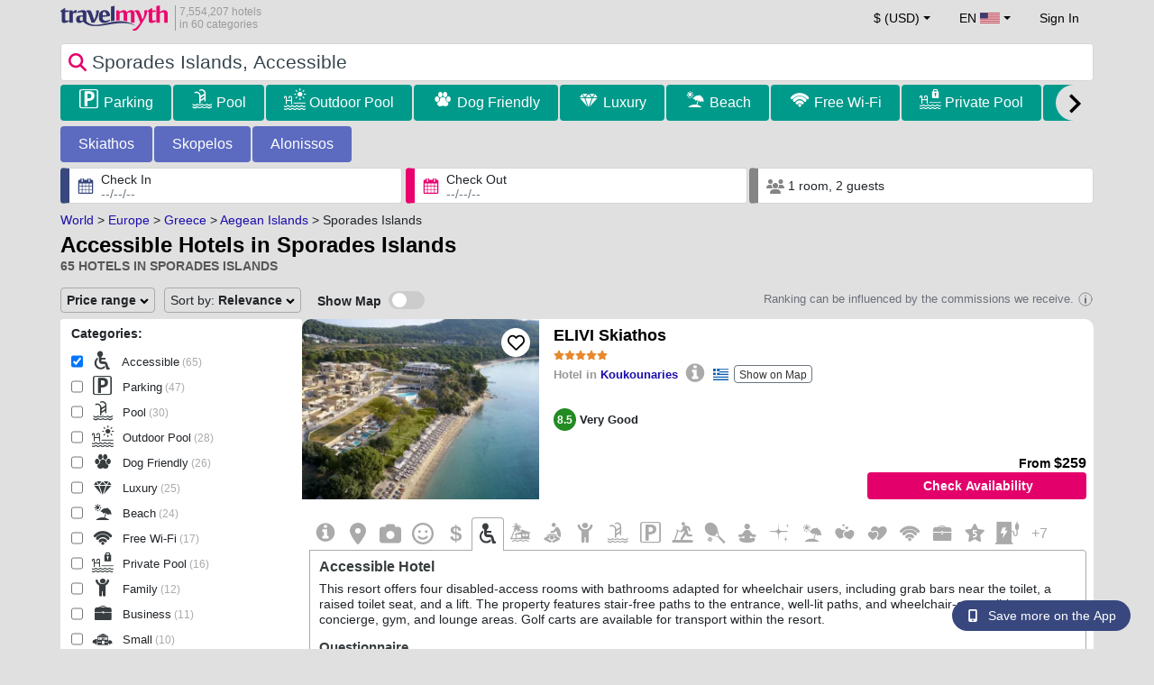

--- FILE ---
content_type: text/css
request_url: https://www.travelmyth.com/css/styles.css?v=d6752c5b247bc0e9579d7c8bf27b0bf5
body_size: 21393
content:
/* fonts start */

@charset "UTF-8";

@font-face {
  font-family: "hotelfont";
  src:url("https://cdn.travelmyth.com/fonts/travelmyth-v2.3/hotelfont.eot");
  src:url("https://cdn.travelmyth.com/fonts/travelmyth-v2.3/hotelfont.eot?#iefix") format("embedded-opentype"),
    url("https://cdn.travelmyth.com/fonts/travelmyth-v2.3/hotelfont.woff") format("woff"),
    url("https://cdn.travelmyth.com/fonts/travelmyth-v2.3/hotelfont.ttf") format("truetype"),
    url("https://cdn.travelmyth.com/fonts/travelmyth-v2.3/hotelfont.svg#hotelfont") format("svg");
  font-weight: normal;
  font-style: normal;

}

[data-icon]:before {
  font-family: "hotelfont" !important;
  content: attr(data-icon);
  font-style: normal !important;
  font-weight: normal !important;
  font-variant: normal !important;
  text-transform: none !important;
  speak: none;
  line-height: 1;
  -webkit-font-smoothing: antialiased;
  -moz-osx-font-smoothing: grayscale;
}

[class^="icon-"]:before,
[class*=" icon-"]:before {
  font-family: "hotelfont" !important;
  font-style: normal !important;
  font-weight: normal !important;
  font-variant: normal !important;
  text-transform: none !important;
  speak: none;
  line-height: 1;
  -webkit-font-smoothing: antialiased;
  -moz-osx-font-smoothing: grayscale;
}

.icon-activities:before {
  content: "\61";
}
.icon-adult:before {
  content: "\63";
}
.icon-air-condition:before {
  content: "\64";
}
.icon-catering:before {
  content: "\65";
}
.icon-coffee:before {
  content: "\66";
}
.icon-entertainment:before {
  content: "\67";
}
.icon-facilities:before {
  content: "\68";
}
.icon-restaurant:before {
  content: "\62";
}
.icon-kid:before {
  content: "\69";
}
.icon-reception:before {
  content: "\6a";
}
.icon-vineyard_collection:before {
  content: "\6b";
}
.icon-water_villas_collection:before {
  content: "\6c";
}
.icon-overwater_bungalows_collection:before {
  content: "\6c";
}
.icon-wedding_collection:before {
  content: "\6d";
}
.icon-yoga_collection:before {
  content: "\6e";
}
.icon-small_luxury_collection:before {
  content: "\6f";
}
.icon-small_collection:before {
  content: "\70";
}
.icon-ski_in_ski_out_collection:before {
  content: "\72";
}
.icon-mountain_biking_collection:before {
  content: "\73";
}
.icon-museum_collection:before {
  content: "\74";
}
.icon-nightlife_collection:before {
  content: "\75";
}
.icon-palace_collection:before {
  content: "\76";
}
.icon-parking_collection:before {
  content: "\77";
}
.icon-smoking_collection:before {
  content: "\78";
}
.icon-spa_collection:before {
  content: "\79";
}
.icon-pool_collection:before {
  content: "\7a";
}
.icon-rafting_kayaking_collection:before {
  content: "\41";
}
.icon-surf_collection:before {
  content: "\42";
}
.icon-romantic_collection:before {
  content: "\44";
}
.icon-scuba_diving_collection:before {
  content: "\45";
}
.icon-theme_park_collection:before {
  content: "\46";
}
.icon-three_star_collection:before {
  content: "\47";
}
.icon-seaside_collection:before {
  content: "\48";
}
.icon-top_rated_collection:before {
  content: "\4a";
}
.icon-treehouse_collection:before {
  content: "\4b";
}
.icon-ski_chalets_collection:before {
  content: "\4c";
}
.icon-ski_collection:before {
  content: "\4d";
}
.icon-monastery_collection:before {
  content: "\4f";
}
.icon-marina_collection:before {
  content: "\50";
}
.icon-luxury_collection:before {
  content: "\51";
}
.icon-hot_spring_collection:before {
  content: "\53";
}
.icon-horse_riding_collection:before {
  content: "\54";
}
.icon-honeymoon_collection:before {
  content: "\55";
}
.icon-historic_collection:before {
  content: "\56";
}
.icon-hiking_collection:before {
  content: "\57";
}
.icon-gym_collection:before {
  content: "\59";
}
.icon-gourmet_collection:before {
  content: "\5a";
}
.icon-golf_collection:before {
  content: "\30";
}
.icon-castle_collection:before {
  content: "\31";
}
.icon-cheap_collection:before {
  content: "\32";
}
.icon-city_center_collection:before {
  content: "\33";
}
.icon-convention_collection:before {
  content: "\34";
}
.icon-cycling_collection:before {
  content: "\35";
}
.icon-distinctive_collection:before {
  content: "\36";
}
.icon-eco_friendly_collection:before {
  content: "\38";
}
.icon-family_collection:before {
  content: "\39";
}
.icon-five_star_collection:before {
  content: "\21";
}
.icon-four_star_collection:before {
  content: "\22";
}
.icon-free_wifi_collection:before {
  content: "\23";
}
.icon-gay_collection:before {
  content: "\24";
}
.icon-casino_collection:before {
  content: "\25";
}
.icon-business_collection:before {
  content: "\26";
}
.icon-boutique_collection:before {
  content: "\28";
}
.icon-beachfront_collection:before {
  content: "\2b";
}
.icon-beach_collection:before {
  content: "\2c";
}
.icon-art_deco_collection:before {
  content: "\2d";
}
.icon-airport_collection:before {
  content: "\2f";
}
.icon-adult_only_collection:before {
  content: "\3a";
}
.icon-accessible_collection:before {
  content: "\3b";
}
.icon-payment:before {
  content: "\3c";
}
.icon-rooms:before {
  content: "\3d";
}
.icon-information:before {
  content: "\3e";
}
.icon-check-mark:before {
  content: "\40";
}
.icon-dog_friendly_collection:before {
  content: "\37";
}
.icon-aquarium_collection_1:before {
  content: "\3f";
}
.icon-brand_new_collection:before {
  content: "\27";
}
.icon-haunted_collection:before {
  content: "\58";
}
.icon-infinity_pool_collection:before {
  content: "\52";
}
.icon-tennis_collection:before {
  content: "\43";
}
.icon-shopping_collection:before {
  content: "\49";
}
.icon-boat_collection:before {
  content: "\29";
}
.icon-key-fill:before {
  content: "\2e";
}
.icon-hotel-services:before {
  content: "\5e";
}
.icon-offer:before {
  content: "\5f";
}
.icon-sale:before {
  content: "\60";
}
.icon-economy:before {
  content: "\5b";
}
.icon-hotel-facilities:before {
  content: "\7b";
}
.icon-health_and_safety_collection:before {
  content: "\5d";
}
.icon-all_inclusive_collection:before {
  content: "\7c";
}
.icon-children_pool_collection:before {
  content: "\7d";
}
.icon-destination:before {
  content: "\7e";
}
.icon-dog_play_area_collection:before {
  content: "\5c";
}
.icon-dog_sitting_collection:before {
  content: "\e000";
}
.icon-ev_charging_collection:before {
  content: "\e001";
}
.icon-fireplace_collection:before {
  content: "\e002";
}
.icon-heated_pool_collection:before {
  content: "\e003";
}
.icon-hotel:before {
  content: "\e004";
}
.icon-indoor_pool_collection:before {
  content: "\e005";
}
.icon-jacuzzi_hot_tub_collection:before {
  content: "\e006";
}
.icon-lazy_river_collection:before {
  content: "\e007";
}
.icon-outdoor_pool_collection:before {
  content: "\e008";
}
.icon-wave_pool_collection:before {
  content: "\e009";
}
.icon-water_park_collection:before {
  content: "\e00a";
}
.icon-skyscraper_collection:before {
  content: "\e00b";
}
.icon-rooftop_pool_collection:before {
  content: "\e00c";
}
.icon-private_pool_collection:before {
  content: "\e00d";
}
.icon-pool_water_slide_collection:before {
  content: "\e00e";
}
.icon-pool_swim_up_bar_collection:before {
  content: "\e00f";
}
.icon-pool_lap_lanes_collection:before {
  content: "\e010";
}
.icon-panoramic_view_pool_collection:before {
  content: "\e011";
}
.icon-unusual_collection:before {
  content: "\4e";
}
.icon-dogs_stay_free_collection:before {
  content: "\2a";
}
.icon-gamers_collection:before {
  content: "\e012";
}

/* fonts end */

#user_menu{
  line-height:32px!important;
}
/* slick start *//* Slider */
.slick-slider
{
    position: relative;

    display: block;
    box-sizing: border-box;

    -webkit-user-select: none;
       -moz-user-select: none;
        -ms-user-select: none;
            user-select: none;

    -webkit-touch-callout: none;
    -khtml-user-select: none;
    -ms-touch-action: pan-y;
        touch-action: pan-y;
    -webkit-tap-highlight-color: transparent;
}

.slick-list
{
    position: relative;

    display: block;
    overflow: hidden;

    margin: 0;
    padding: 0;
}
.slick-list:focus
{
    outline: none;
}
.slick-list.dragging
{
    cursor: pointer;
    cursor: hand;
}

.slick-slider .slick-track,
.slick-slider .slick-list
{
    -webkit-transform: translate3d(0, 0, 0);
       -moz-transform: translate3d(0, 0, 0);
        -ms-transform: translate3d(0, 0, 0);
         -o-transform: translate3d(0, 0, 0);
            transform: translate3d(0, 0, 0);
}

.slick-track
{
    position: relative;
    top: 0;
    left: 0;

    display: block;
    margin-left: auto;
    margin-right: auto;
}
.slick-track:before,
.slick-track:after
{
    display: table;

    content: '';
}
.slick-track:after
{
    clear: both;
}
.slick-loading .slick-track
{
    visibility: hidden;
}

.slick-slide
{
    display: none;
    float: left;

    height: 100%;
    min-height: 1px;
}
[dir='rtl'] .slick-slide
{
    float: right;
}
.slick-slide img
{
    display: block;
}
.slick-slide.slick-loading img
{
    display: none;
}
.slick-slide.dragging img
{
    pointer-events: none;
}
.slick-initialized .slick-slide
{
    display: block;
}
.slick-loading .slick-slide
{
    visibility: hidden;
}
.slick-vertical .slick-slide
{
    display: block;

    height: auto;

    border: 1px solid transparent;
}
.slick-arrow.slick-hidden {
    display: none;
}
.region_box_outer > a, .region_box_outer > a:hover, .region_box_outer > a:visited, .region_box_outer > a:active{
  color:#FFF;
  text-decoration:none;
}
/* slick end */

/* slick-theme start */
@charset 'UTF-8';.slick-dots,.slick-next,.slick-prev{position:absolute;display:block;padding:0}.slick-dots li button:before,.slick-next:before,.slick-prev:before{font-family:slick;-webkit-font-smoothing:antialiased;-moz-osx-font-smoothing:grayscale}.slick-loading .slick-list{background:url(/slick-1.8.1/slick/ajax-loader.gif) center center no-repeat #fff}@font-face{font-family:slick;font-weight:400;font-style:normal;src:url(fonts/slick.eot);src:url(fonts/slick.eot?#iefix) format('embedded-opentype'),url(fonts/slick.woff) format('woff'),url(fonts/slick.ttf) format('truetype'),url(fonts/slick.svg#slick) format('svg')}.slick-next,.slick-prev{font-size:0;line-height:0;top:50%;width:20px;height:20px;-webkit-transform:translate(0,-50%);-ms-transform:translate(0,-50%);transform:translate(0,-50%);cursor:pointer;color:transparent;border:none;outline:0;background:0 0}.slick-next:focus,.slick-next:hover,.slick-prev:focus,.slick-prev:hover{color:transparent;outline:0;background:0 0}.slick-next:focus:before,.slick-next:hover:before,.slick-prev:focus:before,.slick-prev:hover:before{opacity:1}.slick-next.slick-disabled:before,.slick-prev.slick-disabled:before{opacity:.25}.slick-next:before,.slick-prev:before{font-size:20px;line-height:1;opacity:.75;color:#fff}.slick-prev{left:-25px}[dir=rtl] .slick-prev{right:-25px;left:auto}.slick-next{right:-25px}[dir=rtl] .slick-next{right:auto;left:-25px}.slick-dotted.slick-slider{margin-bottom:30px}.slick-dots{bottom:-25px;width:100%;margin:0;list-style:none;text-align:center}.slick-dots li{position:relative;display:inline-block;width:20px;height:20px;margin:0 5px;padding:0;cursor:pointer}.slick-dots li button{font-size:0;line-height:0;display:block;width:20px;height:20px;padding:5px;cursor:pointer;color:transparent;border:0;outline:0;background:0 0}.slick-dots li button:focus,.slick-dots li button:hover{outline:0}.slick-dots li button:focus:before,.slick-dots li button:hover:before{opacity:1}.slick-dots li button:before{font-size:6px;line-height:20px;position:absolute;top:0;left:0;width:20px;height:20px;content:'Ã¢â‚¬Â¢';text-align:center;opacity:.25;color:#000}.slick-dots li.slick-active button:before{opacity:.75;color:#000}
/* slick-theme end */

/* hotel-app start */
html {
-ms-touch-action: manipulation;
touch-action: manipulation;
}
body{
  overflow-y: scroll;
  -webkit-overflow-scrolling: touch;
  font-family: Arial!important;
  font-size: 14px;
}
*:focus {
    outline: 0;
}
a {
  color: #1A0DAB;
  text-decoration: none;
  }
h1 {
  font-size:24px;
  font-weight: bold;
  margin: 0px;
}

input, textarea {
  -webkit-border-radius: 0;
}
.suggestion_result_bold {
  font-weight:bold;
}
.suggestion_nr_hotels {
  color:#727272;
}
.suggestion_nr_hotels:hover {
  color:#000;
}
.iconslarge{
  font-size: 32px;
  vertical-align: -18px;
}
.going_to_sug {
  padding-left:56px;
}
.going_to_sug_div {
  position:absolute;top:0px;left:0px;width:56px;text-align:center;
}
.autocomplete-suggestions { border: 1px solid #999; background: #FFF; overflow: auto; max-height:640px!important;margin-top:3px;}
.autocomplete-suggestion { padding: 8px 5px; white-space: nowrap; overflow: hidden; cursor:pointer; font-size:16px; line-height:20px;height:auto!important;vertical-align:middle; }
.autocomplete-suggestion:hover, .autocomplete-suggestion:hover > .suggestion_nr_hotels {color:#FFF;}
.autocomplete-selected, .autocomplete-selected .suggestion_nr_hotels { color:#FFF; background-color: #5C6BC0; }
.autocomplete-suggestions strong { font-weight: normal; font-size:16px; }
.autocomplete-group { padding: 2px 5px; }
.autocomplete-group strong { display: block; border-bottom: 1px solid #000; }
.suggestion_nr_hotels { font-size:15px; }
.suggestion_code { font-weight:bold;}
.slick-prev, .slick-prev:focus {
    left: 0px;
    z-index: 1;
    background: url('https://cdn.travelmyth.com/assets/img/previous.png') no-repeat!important;
    width:200px;
    height:44px;
}
.slick-prev:hover {
    left: 0px;
    z-index: 1;
    background: url('https://cdn.travelmyth.com/assets/img/previous-hover.png') no-repeat!important;
    width:200px;
    height:44px;
}
.slick-next, .slick-next:focus {
    right: 0px;
    z-index: 1;
    background: url('https://cdn.travelmyth.com/assets/img/next.png') no-repeat!important;
    width:200px;
    height:44px;
}
.slick-next:hover {
    right: 0px;
    z-index: 1;
    background: url('https://cdn.travelmyth.com/assets/img/next-hover.png') no-repeat!important;
    width:200px;
    height:44px;
}
.slick-disabled {
  display:none!important;
}
.form-control {
  height: 14px;
  padding: 0;
  line-height: 1;
  border: 0;
  box-sizing: unset;
  -webkit-box-shadow: unset;
}
.modal-open {
    padding-right: 0px !important;
}
.flatpickr-day.today {
  border:none;
}
.flatpickr-day.disabled, .flatpickr-day.disabled:hover {
    cursor: not-allowed;
    color: rgba(57, 57, 57, 0.15)!important;
}
.flatpickr-day {
  color:black!important;
}
.flatpickr-day.nextMonthDay{
  color: rgba(57, 57, 57, 0.6)!important;
}
#checkin_div .flatpickr-input[readonly], #checkout_div .flatpickr-input[readonly] {
  width:78px!important;
}
.collection_checkbox{
  cursor: pointer;
}
.switch {
  position: relative;
  display: inline-block;
  width: 40px;
  height: 20px;
  bottom:-4px;
}
.switch input {display:none;}
.slider {
  position: absolute;
  cursor: pointer;
  top: 0;
  left: 0;
  right: 0;
  bottom: 0;
  background-color: #ccc;
  -webkit-transition: .4s;
  transition: .4s;
}
.slider:before {
  position: absolute;
  content: "";
  height: 16px;
  width: 16px;
  left: 4px;
  bottom: 2px;
  background-color: white;
  -webkit-transition: .4s;
  transition: .4s;
}
input:checked + .slider {
  background-color: #009A8B;
}
input:focus + .slider {
  box-shadow: 0 0 1px #009A8B;
}
input:checked + .slider:before {
  -webkit-transform: translateX(16px);
  -ms-transform: translateX(16px);
  transform: translateX(16px);
}
.slider.round {
  border-radius: 34px;
}
.slider.round:before {
  border-radius: 50%;
}
.sidenav {
    height: 100%;
    width: 100%;
    position: fixed;
    z-index: 10000;
    top: 0;
    right: 0;
    background-color: #FFF;
    overflow-x: hidden;
    transition: all 0.2s;
    padding-top: 60px;
    line-height: 2em;
    display: none;
}
.sidenav .closebtn {
    position: absolute;
    top: 0;
    right: 25px;
    font-size: 36px;
    margin-left: 50px;
}
@media screen and (max-height: 450px) {
  .sidenav {padding-top: 15px;}
  .sidenav a {font-size: 18px;}
}

#checkin_div_mobile, #checkout_div_mobile{
  margin-left:calc(50% - 154px)!important;
}
#checkout_div_mobile{
  display: none;
}
.see_room_types_button:hover{
  background-color:#E6E6E6;
}
.lnbreak{
  display:none;
}
.show_mobile{
  display:none!important;
}
.show_tablet{
  display:none!important;
}
.collection_tab_nodisplay{
    display:none!important;
}
.form-control[disabled], .form-control[readonly], fieldset[disabled] .form-control {
  cursor: text;
  background-color: #FFF;
  opacity: 1;
}
#overlay{
  display:none;
  position: fixed;
  top: 0;
  left: 0;
  height: 100%;
  width: 100%;
  z-index: 10;
  background-color: rgba(0,0,0,0.5);
}
#header_part{
  position:relative;
  margin:0px auto 10px auto;
  width:1146px;
  height:190px;
  overflow:hidden;
}
#header_inside{
  position:absolute;
  width:1146px;
}
#travel_dates_form_top{
  margin-top:4px;
  margin-left:auto;
  margin-right:auto;
}
.loader, .main_loader, .mobile_loader,
.loader:before, .main_loader:before, .mobile_loader:before, .loader:after, .main_loader:after, .mobile_loader:after {
  border-radius: 50%;
  width: 2.5em;
  height: 2.5em;
  -webkit-animation-fill-mode: both;
  animation-fill-mode: both;
  -webkit-animation: load7 1.8s infinite ease-in-out;
  animation: load7 1.8s infinite ease-in-out;
}
.loader, .main_loader, .mobile_loader {
  color: #E4006B;
  font-size: 10px;
  margin-left: auto;
  margin-right: auto;
  position: relative;
  text-indent: -9999em;
  -webkit-transform: translateZ(0);
  -ms-transform: translateZ(0);
  transform: translateZ(0);
  -webkit-animation-delay: -0.16s;
  animation-delay: -0.16s;
}
.loader:before, .main_loader:before, .mobile_loader:before, .loader:after, .main_loader:after, .mobile_loader:after {
  content: '';
  position: absolute;
  top: 0;
}
.loader:before, .main_loader:before, .mobile_loader:before {
  left: -3.5em;
  -webkit-animation-delay: -0.32s;
  animation-delay: -0.32s;
}
.loader:after, .main_loader:after, .mobile_loader:after {
  left: 3.5em;
}
@-webkit-keyframes load7 {
  0%,
  80%,
  100% {
    box-shadow: 0 2.5em 0 -1.3em;
  }
  40% {
    box-shadow: 0 2.5em 0 0;
  }
}
@keyframes load7 {
  0%,
  80%,
  100% {
    box-shadow: 0 2.5em 0 -1.3em;
  }
  40% {
    box-shadow: 0 2.5em 0 0;
  }
}
.fadeout {
    background-image: linear-gradient(rgba(255, 255, 255, 0) 0%, rgba(255, 255, 255, 1) 100%);
    bottom: 0;
    height: 25px;
    position: absolute;
    width: 96%;
}
.hotel_info_tab{
  padding-right: 10px;
}
a:hover {
  color: #1A0DAB; 
  text-decoration: underline;
}
.searchform-container{ margin: auto; margin-top: 0px; position: absolute; top: 0px; z-index:11;  }
.nav-tabs li {
  margin-bottom: 0px;
}
.travelmyth_no_prices_link a:link, .travelmyth_no_prices_link a:active, .travelmyth_no_prices_link a:visited, .travelmyth_no_prices_link a:focus, .travelmyth_no_prices_link a:hover {
  text-decoration: none;
}
.hotelinfo-tabs li a {
  line-height: 12px;
    margin-right: 4px;
    color: #3F3F3F;
    float: left;
    height: 24px;
    background-color: #F6F6F6;
    display: block;
    overflow: hidden;
    border: 1px solid rgba(0, 1, 1, 0.15);
    border-radius: 2px 2px 2px 2px;
    cursor: pointer;
    font-size: 12px;
    font-weight: bold;
    text-align: center;
    white-space:normal;
    outline: 0;
} 
.hotelinfo-tabs li a:hover {
  border-color: black;
  font-size: 12px;
  color: black;
  text-decoration: none;
}
.top-bar-buttons {
    line-height: 20px;
    margin-left: 10px;
    color: #3F3F3F;
    float: right;
    height: 20px;
    background-color: #F6F6F6;
    display: block;
    overflow: hidden;
    border: 1px solid rgba(0, 1, 1, 0.30);
    border-radius: 2px 2px 2px 2px;
    cursor: pointer;
    font-size: 12px;
    font-weight: bold;
    text-align: center;
    white-space:normal;
    padding-left: 10px;
    padding-right: 10px;
}
.top-bar-buttons:hover {
  border-color: #3F3F3F;
  font-size: 12px;
  color: black;
  text-decoration: none;
  }

.flag_content.row{
  margin-left: 0px;
  margin-right: 0px;
}
.login_content.row{
  margin-left: 0px;
  margin-right: 0px;
  display: flex;
  flex-wrap: wrap;
}

#add_some_filters_title{
  margin-top:4px;
  margin-bottom:6px;
  color:#333;
  font-size:18px;
}
.box-borders {
  border-left:0px;
  border-bottom: 1px solid #D0D1D5;
  border-right:0px;
  border-top: 0px;
  border-radius: 10px;
}
.box-borders-left {
  border-left: 1px solid #DFE0E4;
  border-bottom: 1px solid #D0D1D5;
  border-right: 1px solid #DFE0E4;
  border-top: 1px solid #E5E6E9;
  border-radius: 4px;
}
.text-muted {
  color: #575757;
}
#filter_continents_mobile::-webkit-scrollbar {
  width: 0px;
} 
#filter_categories_mobile::-webkit-scrollbar {
  width: 0px;
} 
#filter_categories_mobile2::-webkit-scrollbar {
  width: 0px;
} 

.post{
text-align: left;
}
.post-below-image{
border-right-style:solid;
border-right-width:2px;
border-right-color: #C9C7C9;
border-left-style:solid;
border-left-width:2px;
border-left-color: #C9C7C9;
padding-left: 10px;
padding-right: 10px;
text-align: left;
background-color: white;
}
#filters_bar{
  border-radius:4px!important;
}
.main_content_borders {
  border-width: 1px;
  border-style: solid;
  border-color: #E5E6E9 #DFE0E4 #D0D1D5;
  background-color: #FFF;
}
.destination_image{ 
   position: relative;
   border-top-left-radius: 8px;
   border-top-right-radius: 8px;
   width: 100%;
}
.text_on_destination_image { 
   position: absolute; 
   top: 40px; 
   left: 0; 
   background-color: #FFFFFF;
   opacity: .6;
   max-width: 80%;
   text-align: left;
   padding-left: 10px;
   color: #1A0DAB; 
   font-size: 24px;
   font-weight: bold;
   padding-right: 5px;
}
.ontop{
   position: absolute; 
   top: 40px; 
   left: 0;
   max-width: 80%;
   text-align: left;
   padding-left: 10px;
   color: #1A0DAB; 
   font-size: 24px;
   z-index: 100;
   font-weight: bold;
   padding-right: 5px;
}
.image_flag{
  width:22px !important;
  height:11px !important;
}
.image_tag{
  width:36px !important;
}
.image_120{
  width:120px !important;
  padding:1px;
  border:1px solid #C9C7C9;
  background-color:#EDEDED;
  border-radius: 3px;
}
.number-of-results-1 {
  background-color:#4F90F2;
  color:white;
  height:82px;
  text-align:center;
  text-transform:uppercase;
  padding:5px;
  line-height:62px;
  border-radius:4px;
}
.number-of-results-1 span {
  display:inline-block;
  vertical-align:middle;
  line-height:1em;
}
.number-of-results-1 span:hover {
  text-decoration:underline;
}
.number-of-results-2 {
  background-color:#5C6BC0;
  color:white;
  height:40px;
  text-align:center;
  padding:5px 20px;
  line-height:30px;
  border-radius:4px;
  font-weight:300;
  cursor: pointer;
}
.number-of-results-2 a:hover {
  text-decoration: none;
}

.place-tag{
  position: absolute;
    right: 8px;
    top: -3px;
    z-index: 5;
}
.place-tag-name:before{
    content: "";
    display: block;
    position: absolute;
    background-color: #E4006B;
    height: 3px;
    left: -2px;
    top: 0;
    width: 2px;
}
.place-tag-name:after{
    content: "";
    display: block;
    position: absolute;
    background-color: #AF6089;
    border-top-left-radius: 4px;
    border-top-right-radius: 4px;
    height: 3px;
    left: -4px;
    top: 0;
    width: 4px;
}
.place-tag-name{
    float: right;
    margin-left: 4px;
    position: relative;
    text-align: center;
}
.place-tag-inner{
    overflow: hidden;
    border-bottom-left-radius: 4px;
    border-bottom-right-radius: 4px;
    border-top-right-radius: 4px;
}
.place-tag-values{
    background-color: #E4006B;
    padding: 6px 8px;
    color: white;
    font-weight: bold;
    font-size: 18px;
}
.clear {
  clear: both;
}
.nav-tabs {
  border-bottom: none;
}
.image_tag{
  width:36px !important;
}
.pagination {
  margin:0px;
}
.pagination-lg li a {
  padding: 5px 5px;
}
.pagination-lg li a:hover {
  border: 2px solid #E4006B;
  -webkit-box-shadow: 0 0 5px rgba(255,9,121,0.5);
  box-shadow: 0 0 5px rgba(255,9,121,0.5);
  background-color: white;
  outline: none;
}
.pagination-lg li a img {
  width:60px; 
  height:40px;
}
.pagination > .active > a, .pagination > .active > span, .pagination > .active > a:hover, .pagination > .active > span:hover, .pagination > .active > a:focus, .pagination > .active > span:focus {
  border: 2px solid #E4006B;
  -webkit-box-shadow: 0 0 5px rgba(255,9,121,0.5);
  box-shadow: 0 0 5px rgba(255,9,121,0.5);
  background-color: white;
  outline: none;
}
.carousel {
margin: 0px;
}
.carousel .item {
  height: 400px;
}
.carousel-inner > .item > img {
  height: 400px;
}
.btn-lg {
  line-height: 1.2;
  padding-top: 3px;
  width:100px; 
  height:65px;
  text-shadow: 0 1px 0 #fff;
  font-size: 14px;
  font-weight: bold;
  text-rendering: optimizelegibility;
  color: #393c3d;
  margin-bottom: 2px;
}
.btn-lg:hover {
  border: 2px solid #E4006B;
  -webkit-box-shadow: 0 0 5px rgba(255,9,121,0.5);
  box-shadow: 0 0 5px rgba(255,9,121,0.5);
  background-color: white;
  outline: none;
}
.btn-lg:focus {
  border: 2px solid #E4006B;
  -webkit-box-shadow: 0 0 5px rgba(255,9,121,0.5);
  box-shadow: 0 0 5px rgba(255,9,121,0.5);
  background-color: white;
  outline: none;
}
.btn-lg-active-border {
  border: 2px solid #E4006B;
  -webkit-box-shadow: 0 0 5px rgba(255,9,121,0.5);
  box-shadow: 0 0 5px rgba(255,9,121,0.5);
  background-color: white;
  outline: none;
}
.btn-lg-collections {
  height:85px;
}

.tab-content {
  padding-left:0px;
  margin-bottom:10px;
}

.collection_answer{
  margin-bottom: 10px;
  display: inline-block;
  width:100%;
}
.question{
  font-size:14px;
  color:#828282;
}
.answer{
  font-size:14px;
}
.nav-tabs {
    margin-bottom: 0;
}
h4, h5 {
  font-size: 14px;
  color: #575757;
  font-weight: bold;
  line-height: 1.2;
  text-rendering: optimizelegibility;
}
blockquote {
margin-bottom: 0;
}
blockquote p {
font-size: 14px;
font-weight: 200;
line-height: 1;
margin: 0;
}
.select2-choices {
max-height: 40px;
}
.map_header_links, .map_header_links a{
  color:#E4006B;
  line-height:20px;
  text-decoration: none;
}
.map_header_links a:hover{
  color:#E4006B;
  line-height:20px;
  text-decoration: underline;
}
.pagination > .paging > a:hover, .pagination > .paging > span:hover, .pagination > .paging > a:focus, .pagination > .paging > span:focus {
  z-index: 2;
  color:#393C3D;
  background-color: white;
  border: 1px solid rgb(201, 2, 114);
  box-shadow: 0px 0px 5px rgba(255, 9, 121, 0.5);
  outline: medium none;
}
.list_of_hotels {
  line-height: 1em;
  margin: 0px;
  min-height: 300px;
  width: 640px;
  list-style: none outside none;
  border: 0 none;
  padding: 0;
  text-decoration: none;
  text-indent: 0;
  vertical-align: baseline;
}

.hotel_li_destination_name {
    color: #666666;
    font-weight: bold;
    height: 18px;
    line-height: 18px;
    font-size:18px;
}
.hotel_li_image {
  border-radius: 2px 2px 2px 2px;
  cursor: pointer;
  height: 123px;
  line-height: 115px;
  width: 308px;
}
.hotel_li_image_div {
  position: relative; 
  width: 308px;
  margin-top:4px;
  float: left;
  min-height: 1px;
}
.hotel_li_image_number_of_photos {
  background-color: rgba(0, 0, 0, 0.5);
  bottom: 1px;
  color: #FFFFFF;
  font-size: 12px;
  left: 1px;
  padding: 0px 2px 0px 2px;
  position: absolute;
  text-decoration: none;
  display: block;
  margin: 0;
  cursor: pointer;
  letter-spacing: normal;
  text-rendering: auto;
  word-spacing: normal;
  text-align: left;
}
.hotel_li_main_content {
  width: 278px;
  margin-right: 10px;
  float: left;
  height: 123px;
  padding: 0;
  text-decoration: none;
  text-indent: 0;
  vertical-align: baseline;
  list-style: none outside none;
  color: #666666;
}
.show_prices_div {
  width: 100%;
  position: relative;
  margin-right: 0;
  float: left;
  min-height: 1px;
  text-decoration: none;
  text-indent: 0;
  vertical-align: baseline;
  padding-left: 8px;
  padding-right: 8px;
}
.show_prices_div_border {
  box-shadow: 0 0 0 1px #E6E6E6 inset;
  border-radius: 2px 2px 2px 2px;
  cursor: pointer;
  padding: 3px;
}
.show_prices_top_provider_text {
  width: 128px;
  position: relative;
  float: left;
  line-height: 16px;
  font-size: 16px;
  color: black;
  padding-bottom: 1px;
}
.submit_search, .show_prices_button, .view_deal_btn {
  background-color: #E4006B;
  color: #FFFFFF;
  height: 24px;
  left: 0;
  line-height: 24px;
  margin: 0;
  position: relative;
  width: 128px;
  border: 1px solid rgba(0, 1, 1, 0.15);
  border-radius: 2px 2px 2px 2px;
  cursor: pointer;
  font-size: 1.2em;
  font-weight: bold;
  text-align: center;
  display: inline-block;
  height: 100%;
  line-height: 20px;
  overflow: hidden;
  padding-left:0px;
  padding-right:0px;
  border-radius:4px;
}
.change_dates_button{
  background-color: #E4006B;
  padding-left: 0px;
  padding-right: 0px;
  color: #FFFFFF;
  height: 34px;
  left: 0;
  line-height:20px;
  margin: 0;
  margin-left: 10px;
  position: relative;
  width: 200px;
  border: 1px solid rgba(0, 1, 1, 0.15);
  border-radius: 2px 2px 2px 2px;
  cursor: pointer;
  font-size: 1.2em;
  font-weight: bold;
  text-align: center;
  display: inline-block;
  overflow: hidden;
}
#select_room_button {
  background-color: #E4006B;
  padding-left: 0px;
  padding-right: 0px;
  color: #FFFFFF;
  height: 34px;
  left: 0;
  line-height:20px;
  margin: 0;
  position: relative;
  width: 168px;
  border: 1px solid rgba(0, 1, 1, 0.15);
  border-radius: 2px 2px 2px 2px;
  cursor: pointer;
  font-size: 1.2em;
  font-weight: bold;
  text-align: center;
  display: inline-block;
  overflow: hidden;
}
.change_dates_button_desktop, .request_prices_button {
  color: #1A0DAB;
  cursor: pointer;
  font-size: 14px;
  text-align: center;
  margin-top: 5px;
}
.change_dates_button_desktop:hover, .request_prices_button:hover{
  text-decoration: underline;
}
.show_prices_button_mobile {
  background-color: #E4006B;
  padding-left: 0px;
  padding-right: 0px;
  color: #FFFFFF;
  height: 40px;
  line-height:20px;
  margin-left:auto;
  margin-right:auto;
  margin-bottom:10px;
  position: relative;
  width: 98%;
  border: 1px solid rgba(0, 1, 1, 0.15);
  border-radius: 2px 2px 2px 2px;
  cursor: pointer;
  font-size: 16px;
  font-weight: bold;
  text-align: center;
  display: inline-block;
  overflow: hidden;
}
.show_prices_providers_list_text {
  position: relative;
  float: left;
  margin-top: 3px;
  line-height: 17.5px;
}
.show_prices_all_room_types_div {
  width: 134px;
  position: relative;
  margin-top: 5px;
  height:20px;
  padding: 0;
}
.show_prices_all_room_types_button {
    color:#1A0DAB;
    cursor: pointer;
}
.show_prices_all_room_types_button:hover  {
    text-decoration: underline;
}
.quotes_div {
  position:absolute;
  right:670px;
  bottom:20px; 
  padding: 5px;
  background-color:white;    
  opacity: .8;
  color: #393C3D; 
  font-size: 22px;
  font-weight: bold;
  border-radius: 10px;
}
.main_content {
  margin-left: auto;
  margin-right: auto;
  width: 654px;
  float:right;
  position: relative;
}
.hotel_info_panel {
    position: absolute;
    margin: 0px;
    right: 0px;
    padding: 0px;
    width: 660px;
    height: 100%;
    overflow: hidden;
}
.hotelinfopanelfromright {
    position: absolute;
    width: 660px;
    height: 100%;
    background-color: white;
    right:0px;
    top: 90px;
    margin-right: -660px;
    z-index: 10000000000;
}
.date_search {
  background: none;border:0px;
  border-bottom-left-radius: 0;
  border-bottom-right-radius: 0;
  box-shadow: none;
  padding: 0;
  margin: 0;
  z-index: 10000000000;
}
#sort_by_title {
  font-size: 16px;
  color: #FFF;
  font-weight: bold;
  line-height: 1.2;
  text-rendering: optimizelegibility;
}
.date-picker-wrapper{
  z-index: 50001;
}
.photo-tooltip a{
  color:white;
}
.slider_image_destination, .slider_image_landmark {
  cursor: pointer;
  -webkit-touch-callout: none;
  -webkit-user-select: none;
  -khtml-user-select: none;
  -moz-user-select: none;
  -ms-user-select: none;
  user-select: none;
}
.slider_selected_image_destination, .slider_selected_image_landmark {
  border: 2px solid #E4006B;
  box-shadow: 0px 0px 5px rgba(255, 9, 121, 0.8);
  background-color: #FFF;
  outline: medium none;
}
.flex-direction-nav a:before{
  font-size: 22px;
}
.flex-direction-nav a{
  top: 70%;
  margin: -20px 0px 0px;
}
.destination_image_source, .landmark_image_source{
  position: absolute;
  right:8px;
  bottom:8px;
  z-index: 5;
  font-size:24px;
  color:white;
  opacity:0.6;
  white-space:nowrap;
}
.destination_image_source a, .destination_image_source a:hover, .landmark_image_source a, .landmark_image_source a:hover{
  color:white;
  text-decoration: none;
}
.modal-open{overflow:auto}

.btn-modal {
  background-color: #E4006B;
  border-color: #BC015C;
  font-weight: bold;
}
.btn-modal:hover {
  background-color: #D70068;
}

.top_bar_td, .top_bar_td a {
  padding-left:5px;
  padding-right:5px;
  vertical-align: middle;
  line-height:48px;
  color: white;
}
.top_bar_td a:hover, .top_bar_td a:active, .top_bar_td a:focus {
  text-decoration: none;
}

.activate_more_details{
  color:#1A0DAB;
  cursor:pointer;
  margin-left:5px;
}
.activate_more_details:hover{
  color:#1A0DAB;
  text-decoration:underline;
}
.save_search_btn {
  display: block;
  float: left;
  margin-left: 5px;
  font-weight: bold;
  font-size:1.1em;
  text-indent: 0px;
  text-align: center;
}
.save_search_btn:hover {
  background: linear-gradient(#FFF, #F9F9F9, #F9F9F9, #F9F9F9) repeat scroll 0% 0% transparent;
  border-color: #D6D6D6 #C5C5C5 #B4B4B4;
  color: #333;
}
.new_search_btn {
  display: block;
  float: left;
  margin-left: 5px;
  font-weight: bold;
  font-size:1.1em;
  text-indent: 0px;
  text-align: center;
}
.new_search_btn:hover {
  background: linear-gradient(#FFF, #F9F9F9, #F9F9F9, #F9F9F9) repeat scroll 0% 0% transparent;
  border-color: #D6D6D6 #C5C5C5 #B4B4B4;
  color: #333;
}
.share_search_btn {
  display: block;
  float: left;
  margin-left: 5px;
  font-weight: bold;
  font-size:1.1em;
  text-indent: 0px;
  text-align: center;
}
.share_search_btn:hover {
  background: linear-gradient(#FFF, #F9F9F9, #F9F9F9, #F9F9F9) repeat scroll 0% 0% transparent;
  border-color: #D6D6D6 #C5C5C5 #B4B4B4;
  color: #333;
}
.ui-autocomplete { height: auto; max-height: 90vh; overflow-y: auto; overflow-x: hidden; position: relative; background-color: #FFFFFF;}
.ui-autocomplete-loading { background:url('/images/ui-anim_basic_16x16.gif') no-repeat right 10px center; background-color: #FFFFFF; }
#going_to_places::-webkit-input-placeholder { font-size:18px;font-weight:normal; }
#going_to_places::-webkit-input-placeholder { font-size:18px;font-weight:normal; }
#going_to_places::-webkit-input-placeholder { font-size:18px;font-weight:normal; }
#going_to_places::-moz-placeholder { font-size:18px;font-weight:normal; }
#going_to_places::-moz-placeholder { font-size:18px;font-weight:normal; }
#going_to_places::-moz-placeholder { font-size:18px;font-weight:normal; }
.ui-menu-item a
{ 
display:block;
background: white!important;
color:#5a5a5a!important;
padding:0;
margin:0;
border:0;border-collapse:collapse;
}
.ui-menu {
  margin-top:20px!important;
  padding:0px!important;
}
.ui-menu-item {
  padding:2px 10px 2px 10px!important;
}
.ui-state-focus a, .ui-menu-item a:hover
{ 
display:block;
background:#34356a!important; 
color:white!important;
border: 0px solid #fff!important;
}
.ui-widget-content {
border: 0px;
}
.going_to_places_input, .going_to_places_input:active, .going_to_places_input:focus, .going_to_places_input:visited {
  box-sizing: border-box;
  height: 29px;
  border-radius: 5px;
  vertical-align: top;
  font-size: 1.2em;
  color: black;
  font-weight: normal;
  padding: 0px 1px 0px 71px;
}
.save_search_name_input ,.save_search_name_input:active, .save_search_name_input:focus, .save_search_name_input:visited {
  box-sizing: border-box;
  height: 29px;
  border-radius: 5px;
  vertical-align: top;
  font-size: 1em;
  color: black;
  font-weight: normal;
  padding: 6px 1px 6px 71px;
}
.ui-menu {
  z-index:200;
}
textarea:focus, input[type="text"]:focus, input[type="password"]:focus, input[type="datetime"]:focus, input[type="datetime-local"]:focus, input[type="date"]:focus, input[type="month"]:focus, input[type="time"]:focus, input[type="week"]:focus, input[type="number"]:focus, input[type="email"]:focus, input[type="url"]:focus, input[type="search"]:focus, input[type="tel"]:focus, input[type="color"]:focus, .uneditable-input:focus {   
  border-color: rgba(228, 0, 107, 0.8);
  box-shadow: 0 1px 1px rgba(0, 0, 0, 0.075) inset, 0 0 8px rgba(228, 0, 107, 0.6);
  outline: 0 none;
}
.hotel_collections_div a{
  color: #1A0DAB !important;
  text-decoration: none !important;
} 
.hotel_collections_div a:hover{
  color: #1A0DAB !important;
  text-decoration: underline !important;
}
.map_header h1 {
  font-size:24px;
  font-weight: bold;
  margin:0;
  padding:0;
  line-height:1em;
  display: inline;
}
.hotel_photo_icon {
  opacity:0;
  width:48px;
  height:57px;
  margin-left:130px;
  margin-top:-140px;
}
.hotel_photo:hover .hotel_photo_icon, .hotel_photo_image:hover { 
  opacity:0.7;
  text-align:justify;
}
.hotel_photo_icon_marker {
  opacity:0;
}
.hotel_photo_marker:hover .hotel_photo_icon_marker { 
  opacity:0.7;
  text-align:justify;
}
.hotel_name_link a{
  color:black;
}
.hotel_name_link a:hover, .hotel_name_link a:focus, .hotel_name_link a:visited{
  color:black;
  text-decoration: none;
}
.infoWindow, .infoWindowBox {
  background: white;
  border-radius: 2px;
  cursor: default;
}
.infoWindow {
  position: relative;
  background: none repeat scroll 0% 0% #FFF;
  border: 1px solid #A3A3A3;
  box-shadow: 0px 1px 2px 1px rgba(0, 0, 0, 0.2);
}
.infoWindowPointer.bottom, .infoWindowPointer.bottom {
  position:absolute;
  background-image:url('/images/map_arrow_down.png');
  width: 19px;
  height: 11px;
  bottom: -11px;
}
.infoWindowPointer.top, .infoWindowPointer.top {
  position:absolute;
  background-image:url('/images/map_arrow_up.png');
  width: 19px;
  height: 11px;
  top: -11px;
}
.InfoboxPanel {
  width:315px;
  float:left;
  height:316px;
  background:white;
  position:absolute;
  top: 140px;
  left:-315px;
}
.caret.caret-reversed {
    border-top-width: 0;
    border-bottom: 4px solid #FFFFFF;
}
.caret.caret-reversed-blue {
    border-top-width: 0;
    border-bottom: 4px solid #1A0DAB;
}
#facebook_btn {
  width:26px;
  height:26px;
  background-image: url('/images/buttons/facebook_off.png');
  background-size: 26px 26px;
  display:inline-block;
}
#facebook_btn:hover {
  background-image: url('/images/buttons/facebook_on.png');
}
#twitter_btn {
  width:26px;
  height:26px;
  background-image: url('/images/buttons/twitter_off.png');
  background-size: 26px 26px;
  display:inline-block;
}
#twitter_btn:hover {
  background-image: url('/images/buttons/twitter_on.png');
}
#rss_btn {
  width:26px;
  height:26px;
  background-image: url('/images/buttons/rss_off.png');
  background-size: 26px 26px;
  display:inline-block;
}
#rss_btn:hover {
  background-image: url('/images/buttons/rss_on.png');
}
.process_url, .provider_link {
  color: #1A0DAB;
  cursor: pointer;
}
.process_url:hover, .provider_link:hover {
  cursor: pointer;
  text-decoration: none;
}
.process_url_hover:hover {
  cursor: pointer;
  text-decoration: underline;
}
.process_url_u {
  color: #1A0DAB;
  cursor: pointer;
}
.process_url_u:hover {
  cursor: pointer;
  text-decoration: underline;
}
.process_url_underline:hover {
  cursor: pointer;
  text-decoration: underline!important;
}
.hotel_name_url {
  color: black;
  cursor: pointer;
}
.check_price_txt {
  color: #1A0DAB;
  float:right;
  font-weight:bold;
  cursor: pointer;
}
.check_price_txt:hover {
  float:right;
  font-weight:bold;
  cursor: pointer;
  text-decoration: underline;
}
.map-tab {
  font-weight:normal;
  font-size:13px;
  outline:none;
  cursor: pointer;
  color: #1A0DAB;
}
.map-tab:hover {
  cursor: pointer;
  color: #1A0DAB;
  text-decoration: underline;
}
.remove_all_collections {
  cursor: pointer;
  color: #1A0DAB;
}
.remove_all_collections:hover {
  cursor: pointer;
  color: #1A0DAB;
  text-decoration: underline;
}
#modal_sign_up_link {
  cursor: pointer;
  color: #1A0DAB;
}
#modal_sign_up_link:hover {
  cursor: pointer;
  color: #1A0DAB;
  text-decoration: underline;
}
#modal_sign_in_link {
  cursor: pointer;
  color: #1A0DAB;
}
#modal_sign_in_link:hover {
  cursor: pointer;
  color: #1A0DAB;
  text-decoration: underline;
}
.map_header_txt_links {
  cursor: pointer;
  color: #1A0DAB;
}
.map_header_txt_links:hover {
  cursor: pointer;
  color: #1A0DAB;
  text-decoration: underline;
}
.pink_links {
  cursor: pointer;
  color: #E4006B;
}
.pink_links:hover {
  cursor: pointer;
  color: #E4006B;
  text-decoration: underline;
}
.filter_region {
  cursor: pointer;
  color: #1A0DAB;
  font-weight: bold;
}
.filter_region2 {
  cursor: pointer;
  font-weight: normal;
}
.filter_region:hover {
  cursor: pointer;
  color: #1A0DAB;
}
.remove_all_filters {
  cursor: pointer;
  color: #1A0DAB;
}
.remove_all_filters:hover {
  cursor: pointer;
  color: #1A0DAB;
  text-decoration: underline;
}


.show_more_hotel_info {
  cursor: pointer;
  background-color: #E0E0E0;
  color: #000;
  text-align: center;
  font-size:13px;
  padding:4px;
}
.more_hotel_info {
  cursor: pointer;
  background-color: #E0E0E0;
  color: #000;
  text-align: center;
  font-size:14px;
  padding:4px;
}
.more_hotel_info:hover {
  cursor: pointer;
  color: #1A0DAB;
  text-decoration: underline;
}
.paging {
    cursor:pointer;
}
.clear_dates {
  cursor: pointer;
  color: #1A0DAB;
}
#clear_dates:hover {
  cursor: pointer;
  color: #1A0DAB;
  text-decoration: underline;
}
#navigation_links, #navigation_links a {
  font-size: 14px;
}
#navigation_links a {
  font-size: 14px;
  font-weight: bold;
}
#showing_hotels_in_footer{
  margin-top:20px;
  margin-bottom:10px;
  width:100%;
  display:block;
  color: #575757;
  font-size: 14px;
  font-weight: bold;
}
.blink_me, .blink_me2{
  font-size:0.8em;
  color:#1A0DAB;
}
.checkin_datebox{
  height:30px!important;

}
.checkout_datebox{
  height:30px!important;
}
.provider_logo{
  width:100px;
}
.tag
{
  margin-top:8px;
  margin-right:4px;
  cursor:pointer;
  background:#74ADEB;
  color:white;
  text-align:center;
  padding:0px 10px 3px 10px;
  font-size:20px;
  border-radius: 8px;
  display: inline-block;
}
.tag:hover
{
  cursor:pointer;
  color:white;
  background:#D32232!important;
}
.top_tag
{
  margin-top:8px;
  margin-right:4px;
  background:#38487E;
  color:white;
  text-align:center;
  padding:6px 10px 3px 10px;
  font-size:16px;
  border-radius: 8px;
  font-weight:normal;
  display: inline-block;
}
.top_tag:hover
{
  cursor:pointer;
  color:white;
  font-weight:normal;
  background:#95B6DE!important;
}
.dates_boxes input{
  text-indent:10px!important;
  font-weight:bold!important;
}
.checkin_datebox{
  border:1px solid #ccc!important;
  border-top-left-radius:4px!important;
  border-bottom-left-radius:4px!important;
  -webkit-border-top-left-radius:4px!important;
  -webkit-border-bottom-left-radius:4px!important;
}
.checkout_datebox{
  border-top:1px solid #ccc!important;
  border-bottom:1px solid #ccc!important;
  border-right:0;
}
#travel_dates_and_rooms_selection_div input, #travel_dates_and_rooms_selection_div_modal input{
  border:none;
  padding:0px;
  width: 100%;
}
input:focus
{
  outline-width:0;
}
textarea:focus, input[type="text"]:focus, input[type="password"]:focus, input[type="datetime"]:focus, input[type="datetime-local"]:focus, input[type="date"]:focus, input[type="month"]:focus, input[type="time"]:focus, input[type="week"]:focus, input[type="number"]:focus, input[type="email"]:focus, input[type="url"]:focus, input[type="search"]:focus, input[type="tel"]:focus, input[type="color"]:focus, .uneditable-input:focus {
  border: none;
  box-shadow: none;
}
.paging-active-item {
  z-index: 2;
  color:#393C3D;
  background-color: white;
  border: 1px solid #C90272 !important;
  box-shadow: 0px 0px 5px rgba(255, 9, 121, 0.5);
  outline: medium none;
}

 #breadcrumb_div2{
  width:1146px;margin-left:auto;margin-right:auto;text-align:left;position:relative;
}
#header_photo_div{
  width:982px;
  margin:-3px;
  text-align:center;
  position:relative;
  min-height:196px;
  filter: blur(3px);
  -webkit-filter: blur(3px);
  -moz-filter: blur(3px);
  -o-filter: blur(3px);
  -ms-filter: blur(3px);
  position:absolute;
}

#filter_categories_mobile::-webkit-scrollbar{
  display: none;
}
#filter_continents_mobile::-webkit-scrollbar{
  display: none;
}
@media screen and (-webkit-min-device-pixel-ratio:0) { 
  input {
    font-size: 16px;
  }
}
/* @media (min-width: 767px) {
  .hotel_photo_icon {
    display:none!important;
  }
  .hotel_photo:hover .hotel_photo_icon, .hotel_photo_image:hover {
    display:none!important;
  }
} */
@media (max-width: 768px) {
  
  #going_to_places{
    font-size:16px!important;
    padding-top:4px!important;
  }
  ::-webkit-input-placeholder {
    font-size: 15px!important;
  }
  .going_to_sug {
    padding-left:44px!important;
  }
  .going_to_sug_div {
    width:44px!important;
  }
  .autocomplete-suggestions { margin-top:0px; border: 1px solid #999; overflow: auto; width:calc(100% - 24px)!important; }
  .autocomplete-suggestion { padding: 8px 0px; white-space:normal; overflow: hidden; cursor:pointer; font-size:14px; height:auto!important; }
  .autocomplete-suggestions strong { font-weight: normal; font-size:14px; }

  .autocomplete-suggestion:hover, .autocomplete-suggestion:hover > .suggestion_nr_hotels {font-weight:normal!important;color:#333!important; background-color: #FFF!important;}
  .autocomplete-selected, .autocomplete-selected { font-weight:normal!important;color:#333!important; background-color: #FFF!important; }
  .suggestion_nr_hotels{
    color:#727272!important;
    background-color: #FFF!important;
  }

  .suggestion_nr_hotels { font-size:13px; }
  .iconslarge {
    font-size:32px!important;
    vertical-align:-20px!important;
  }
  #breadcrumb_div2, #header_part, #header_inside, #content_main{
    width:100%!important;
  }
  #navbar_header{
    margin:0px!important;
    padding-left:10px;
  }
  #travel_dates_div{
    padding-left:5px!important;
    padding-right:5px!important;
  }

  #travel_dates_form_group{
    margin-bottom:4px!important;
  }
  #search_button_div{
    padding-right:4px!important;
  }

  .see_room_types_button{
    margin-right:0px!important;
  }
}








@media (max-width: 1149px) and (min-width: 1024px){

  /* .main_content{
    float:none!important;
    left:auto!important;
    width:654px!important;
  } */
  #left_bar, #filters_bar{
    margin-right: 0px!important;
  }
  .container, #breadcrumb_div2, #header_part, #header_inside, #content_main{
    width:100%!important;
  }
  #navbar_header{
    margin:0px!important;
    padding-left:10px;
  }
}
@media screen and (min-width: 1024px){

  .map_view{
    display:inline-block!important;
  }

  .categories_map_button{
    display:none!important;
  }
}

@media (max-width: 767px) {
  .lnbreak{
    display:block;
  }
  .hotel_li_image_div{
    width:230px!important;
  }
  /* .main_content{
    float:none!important;
    left:auto!important;
    width:654px!important;
  } */
  .container, #breadcrumb_div2, #header_part, #header_inside, #content_main{
    width:100%!important;
  }
  .hotel_photo, .hotel_main_image{
    width: 308px!important;
    height:230px!important;
  }
  .show_prices_div{
    float:unset!important;
    padding-left:4px!important;
    padding-right:4px!important;
  }
  .show_prices_div_check_dates{
    margin-left:320px!important;
  }
  .dates_and_providers_div{
    padding-left:0px!important;
  }
  #navbar_header{
    margin:0px!important;
    padding-left:10px;
  }
  #travel_dates_div{
    padding-left:5px!important;
    padding-right:5px!important;
  }
  #travel_dates_form_group{
    margin-bottom:4px!important;
  }
  #search_button_div{
    padding-right:4px!important;
  }
}
@media (max-width: 767px){
  .main_loader{
    margin-top:0px!important;
    margin-bottom:30px!important;
  }
  .hotel_photo_icon {
    display:none!important;
  }
  .hotel_ratings_div{
    position:relative!important;
    text-align:left!important;
  }
  .dates_and_providers_div{
    padding-left:2px!important;
  }
  .reviews, .reviews_rating{
    font-size:14px!important;
  }
  .providers_row_no_prices{
    margin-right:20px!important;
  }
  #first_name_icon{
    display:inline-block!important;
  }
  #first_name{
    display:none!important;
  }
  .show_mobile{
    display:block!important;
  }
  .show_prices_div{
    float:unset!important;
    margin-left:0px!important;
  }
  .box-borders{
    border-bottom: 0px;
    width:100%!important;
    padding-bottom:2px!important;
    -moz-border-radius:5px;
  }
  h1{
    line-height: 22px!important;
    padding-top: 0px!important;
  }
  #travel_dates_div{
    padding-left:5px!important;
    padding-right:5px!important;
  }
  #travel_dates_form_group{
    margin-bottom:4px!important;
  }
  #search_button_div{
    padding-left:4px!important;
    padding-right:4px!important;
  }
  #room_selection_div .form-group{
    margin-bottom:4px!important;
  }
  #room_selection_div .form-control{
    display: inline !important;
  }
  .collection_tab_desktop, .collection_tab_nodisplay{
    display:none!important;
  }
  .hotel_photo, .hotel_main_image{
    width: 100px!important;
    height:75px!important;
  }
  .available_on_txt{
    margin-top:0px!important;
    margin-bottom:0px!important;
  }
  .dates_and_providers_div{
    padding-left: 0px!important;
  }
  .show_prices_div_check_dates{
    margin-left:0px!important;
  }
  .providers_row_no_prices{
    margin-right:12px!important;
  }
  #header_social{
    display:none!important;
  }
 /* .main_content{
  float:none!important;
  left:auto!important;
  width:98%!important;
  } */
  .container, #breadcrumb_div2{
    width:100%!important;
  }
  #add_some_filters_title, #add_some_filters_example{
    font-size:13px!important;
  }
  .hotel_ratings_div{
    width:200px!important;
    top:6px!important;
  }
  .reviews_listing_link{
    display:inline!important;
    margin-left:4px!important;
  }
  .available_on_txt{
    font-size:14px!important;
    margin-bottom:0px!important;
  }
  .checkin_datebox, .checkout_datebox{
    width:92px!important;
    font-size:12px!important;
  }
  .input-group-addon{
    padding: 6px 6px!important;
  }
  .checkout_label{
    width:140px!important;
  }
  .hotel_li_image_div {
    width: 100px!important;
  }
  .dates_boxes{
    width:240px!important;
  }
  .box-borders2{
    padding-top:0px!important;
    width:100%!important;
  }
  .hotel_result2{
    padding-bottom:4px!important;
  }
  .hotel_result{
    padding-right:0px!important;
    padding-left:0px!important;
    padding-top:0px!important;
  }

  #navbar_header {
    padding-left: 2px;
  }
  .number-of-results-2{
    padding:5px 10px;
  }
  #header_photo_div{
    margin:none!important;
    height: 146px!important;
  }
  #header_part{
    margin:0px;
    height: 160px!important;
  }
  #sort_by{
    margin-top:4px;
    margin-bottom:4px;
  }
  .container{
    height:auto!important;
  }
  .flexslider_image{
    width:300px!important;
  }
  .hotel_image{
    width:300px!important;
  }
  .flexslider{
    width:232px!important;
  }
  .hotel_image_source{
    margin-right:10px!important;
  }
  .photo_rows{
      width: 312px!important;
  }
  .flexislider_thumbnail_navigation{
    width:232px!important;
  }
  .map_content{
    width:324px!important;
  }
  .photos_content{
    padding-left: 6px!important;
  }

}
/* @media (max-width: 400px){
  #visitor_information_form{
    margin:10px!important;
  }
  #room_selection_div .form-control{
    display: inline !important;
  }
  #room_selection_div{
    font-size:13px!important;
  }
  #rooms_selection_modification_div{
    margin:0px 0px 4px 0px!important;
  }
  .rooms_selection_modification_txt{
    font-size:14px!important;
  }
} */

/* hotel-app end */

/*loader*/
.loader-line {
  display:none;
  width: 200px;
  height: 3px;
  position: relative;
  overflow: hidden;
  background-color: #ddd;
  -webkit-border-radius: 20px;
  -moz-border-radius: 20px;
  border-radius: 20px;
}

.loader-line:before {
  content: "";
  position: absolute;
  height: 3px;
  width: 25%;
  -webkit-animation: lineAnim 1s linear infinite;
  -moz-animation: lineAnim 1s linear infinite;
  animation: lineAnim 1s linear infinite;
  -webkit-border-radius: 20px;
  -moz-border-radius: 20px;
  border-radius: 20px;
}
@keyframes lineAnim {
  0% {
      left: 0%;
    background-color:#38487E;
    --counter:0%;
  }
  49% {
      left: 50%;
      width: 25%;
      background-color:#38487E;
  }
  50% {
      left: 50%;
      width: 25%;
      background-color:#E4006B;
  }
  100% {
    background-color:#E4006B;
    left: 100%;
    width: 20%;
  }
}

a.brand.show_desktop:hover{
  text-decoration: none;
}
p{
 margin:0 0 5px; 
}
.shadow_border_big{
  border-radius:8px;
  padding-top:10px!important;
  padding-bottom:10px!important;
  background-color: white;
}
.shadow_border_big > .card-top-text{
  margin-bottom: 5px!important;
}
.shadow_border_small{
  border-radius:8px;
  border:1px solid #c6c6c6;
  background-color: white;
}
.card-gallery-root .inner-card-gallery:first-child{
  padding-left:15px;
}
.card-gallery-root .inner-card-gallery:last-child{
  padding-right:15px;
  margin-right:0px;
}
.inner-card-gallery{
  margin-right:8px;
}
.card-gallery-root::-webkit-scrollbar{
  display: none;
}
.featured_boxes_container{
  width:100%;
  max-width: 1146px;
  margin-left: auto;
  margin-right: auto;
  margin-top: 5px;
  margin-bottom: 5px;
  padding-left: 0px;
}
.featured_boxes_container > .row{
  margin-left: 0px;
  margin-right: 0px;
}
.featured_boxes_container .box-button-arrow-left,.featured_boxes_container .box-button-arrow-right{
  bottom:20px!important;
}
.featured_boxes_container.container{
  padding: 0px 12px 0px 0px;
}
.prices_hover:hover{
  background-color:rgb(243,244,245);
}
.view_deals_hover:hover,.show_more_hotel_info:hover{
  box-shadow: rgba(0,0,0,0.05) 0px 0px 0px 300px inset !important;
}


.hotel_property_type_location{
  line-height: normal;
  display: flex;
  flex-wrap: wrap;
  align-items: center;
  column-gap: 3px;
}

.desktop_price_static{
  display: none;
}

.change_dates_button_desktop{
  width: 100%;
  max-width: none;
}
.glyphicon-info-sign{
  display: inline-block;
  font-size:15px;
  color:#999999;
}
@media (min-width: 500px){
  .change_dates_button_desktop{
    width: 100%;
    max-width: none;
  }
  .reservations_phone_number,.reservations_phone_text{
    display:inline;
  }
}
.main_price_provider{
  margin: 4px 0px 1px 0px!important;
}
.show_prices_div_inner{
  border: 1px solid #D3D3D3;
  padding:6px;
  border-radius:4px;
  margin:0px 4px;
}
.tabs_subtitle_font{
  font-size:13px;
}
.accordion_collection_name{
  font-size:13px;
}
.accordion_icon,.info_collection_icon{
  font-size:20px;
}
@media (min-width: 1024px){
  .tabs_title_font{
    font-size:16px;
  }
  .tabs_subtitle_font{
    font-size:15px;
  }
  .tabs_content_font{
    font-size:14px;
    line-height: 18px;
  }
  .accordion_collection_name{
    font-size:15px;
  }
  .accordion_icon,.info_collection_icon{
    font-size:24px;
  }
}
/* @media screen and (max-width:425px){
  .most_searched_footer_content,.most_searched_bottom_content,#navigation_links a{
    font-size:12px;
  }
} */

.fib {
  background-size: contain;
  background-position: 50%;
  background-repeat: no-repeat;
}
.fi {
  background-size: contain;
  background-position: 50%;
  background-repeat: no-repeat;
  position: relative;
  display: inline-block;
  width: 1.33333333em;
  line-height: 1em;
  vertical-align: middle;
  font-size: 12px;
}
.fi:before {
  content: '\00a0';
}
.fi-xx {
  background-image: url(https://cdn.travelmyth.com/assets/flags/xx.svg);
}
.fi-ad {
  background-image: url(https://cdn.travelmyth.com/assets/flags/ad.svg);
}
.fi-ae {
  background-image: url(https://cdn.travelmyth.com/assets/flags/ae.svg);
}
.fi-af {
  background-image: url(https://cdn.travelmyth.com/assets/flags/af.svg);
}
.fi-ag {
  background-image: url(https://cdn.travelmyth.com/assets/flags/ag.svg);
}
.fi-ai {
  background-image: url(https://cdn.travelmyth.com/assets/flags/ai.svg);
}
.fi-al {
  background-image: url(https://cdn.travelmyth.com/assets/flags/al.svg);
}
.fi-am {
  background-image: url(https://cdn.travelmyth.com/assets/flags/am.svg);
}
.fi-ao {
  background-image: url(https://cdn.travelmyth.com/assets/flags/ao.svg);
}
.fi-aq {
  background-image: url(https://cdn.travelmyth.com/assets/flags/aq.svg);
}
.fi-ar {
  background-image: url(https://cdn.travelmyth.com/assets/flags/ar.svg);
}
.fi-as {
  background-image: url(https://cdn.travelmyth.com/assets/flags/as.svg);
}
.fi-at {
  background-image: url(https://cdn.travelmyth.com/assets/flags/at.svg);
}
.fi-au {
  background-image: url(https://cdn.travelmyth.com/assets/flags/au.svg);
}
.fi-aw {
  background-image: url(https://cdn.travelmyth.com/assets/flags/aw.svg);
}
.fi-ax {
  background-image: url(https://cdn.travelmyth.com/assets/flags/ax.svg);
}
.fi-az {
  background-image: url(https://cdn.travelmyth.com/assets/flags/az.svg);
}
.fi-ba {
  background-image: url(https://cdn.travelmyth.com/assets/flags/ba.svg);
}
.fi-bb {
  background-image: url(https://cdn.travelmyth.com/assets/flags/bb.svg);
}
.fi-bd {
  background-image: url(https://cdn.travelmyth.com/assets/flags/bd.svg);
}
.fi-be {
  background-image: url(https://cdn.travelmyth.com/assets/flags/be.svg);
}
.fi-bf {
  background-image: url(https://cdn.travelmyth.com/assets/flags/bf.svg);
}
.fi-bg {
  background-image: url(https://cdn.travelmyth.com/assets/flags/bg.svg);
}
.fi-bh {
  background-image: url(https://cdn.travelmyth.com/assets/flags/bh.svg);
}
.fi-bi {
  background-image: url(https://cdn.travelmyth.com/assets/flags/bi.svg);
}
.fi-bj {
  background-image: url(https://cdn.travelmyth.com/assets/flags/bj.svg);
}
.fi-bl {
  background-image: url(https://cdn.travelmyth.com/assets/flags/bl.svg);
}
.fi-bm {
  background-image: url(https://cdn.travelmyth.com/assets/flags/bm.svg);
}
.fi-bn {
  background-image: url(https://cdn.travelmyth.com/assets/flags/bn.svg);
}
.fi-bo {
  background-image: url(https://cdn.travelmyth.com/assets/flags/bo.svg);
}
.fi-bq {
  background-image: url(https://cdn.travelmyth.com/assets/flags/bq.svg);
}
.fi-br {
  background-image: url(https://cdn.travelmyth.com/assets/flags/br.svg);
}
.fi-bs {
  background-image: url(https://cdn.travelmyth.com/assets/flags/bs.svg);
}
.fi-bt {
  background-image: url(https://cdn.travelmyth.com/assets/flags/bt.svg);
}
.fi-bv {
  background-image: url(https://cdn.travelmyth.com/assets/flags/bv.svg);
}
.fi-bw {
  background-image: url(https://cdn.travelmyth.com/assets/flags/bw.svg);
}
.fi-by {
  background-image: url(https://cdn.travelmyth.com/assets/flags/by.svg);
}
.fi-bz {
  background-image: url(https://cdn.travelmyth.com/assets/flags/bz.svg);
}
.fi-ca {
  background-image: url(https://cdn.travelmyth.com/assets/flags/ca.svg);
}
.fi-cc {
  background-image: url(https://cdn.travelmyth.com/assets/flags/cc.svg);
}
.fi-cd {
  background-image: url(https://cdn.travelmyth.com/assets/flags/cd.svg);
}
.fi-cf {
  background-image: url(https://cdn.travelmyth.com/assets/flags/cf.svg);
}
.fi-cg {
  background-image: url(https://cdn.travelmyth.com/assets/flags/cg.svg);
}
.fi-ch {
  background-image: url(https://cdn.travelmyth.com/assets/flags/ch.svg);
}
.fi-ci {
  background-image: url(https://cdn.travelmyth.com/assets/flags/ci.svg);
}
.fi-ck {
  background-image: url(https://cdn.travelmyth.com/assets/flags/ck.svg);
}
.fi-cl {
  background-image: url(https://cdn.travelmyth.com/assets/flags/cl.svg);
}
.fi-cm {
  background-image: url(https://cdn.travelmyth.com/assets/flags/cm.svg);
}
.fi-cn {
  background-image: url(https://cdn.travelmyth.com/assets/flags/cn.svg);
}
.fi-co {
  background-image: url(https://cdn.travelmyth.com/assets/flags/co.svg);
}
.fi-cr {
  background-image: url(https://cdn.travelmyth.com/assets/flags/cr.svg);
}
.fi-cu {
  background-image: url(https://cdn.travelmyth.com/assets/flags/cu.svg);
}
.fi-cv {
  background-image: url(https://cdn.travelmyth.com/assets/flags/cv.svg);
}
.fi-cw {
  background-image: url(https://cdn.travelmyth.com/assets/flags/cw.svg);
}
.fi-cx {
  background-image: url(https://cdn.travelmyth.com/assets/flags/cx.svg);
}
.fi-cy {
  background-image: url(https://cdn.travelmyth.com/assets/flags/cy.svg);
}
.fi-cz {
  background-image: url(https://cdn.travelmyth.com/assets/flags/cz.svg);
}
.fi-de {
  background-image: url(https://cdn.travelmyth.com/assets/flags/de.svg);
}
.fi-dj {
  background-image: url(https://cdn.travelmyth.com/assets/flags/dj.svg);
}
.fi-dk {
  background-image: url(https://cdn.travelmyth.com/assets/flags/dk.svg);
}
.fi-dm {
  background-image: url(https://cdn.travelmyth.com/assets/flags/dm.svg);
}
.fi-do {
  background-image: url(https://cdn.travelmyth.com/assets/flags/do.svg);
}
.fi-dz {
  background-image: url(https://cdn.travelmyth.com/assets/flags/dz.svg);
}
.fi-ec {
  background-image: url(https://cdn.travelmyth.com/assets/flags/ec.svg);
}
.fi-ee {
  background-image: url(https://cdn.travelmyth.com/assets/flags/ee.svg);
}
.fi-eg {
  background-image: url(https://cdn.travelmyth.com/assets/flags/eg.svg);
}
.fi-eh {
  background-image: url(https://cdn.travelmyth.com/assets/flags/eh.svg);
}
.fi-er {
  background-image: url(https://cdn.travelmyth.com/assets/flags/er.svg);
}
.fi-es {
  background-image: url(https://cdn.travelmyth.com/assets/flags/es.svg);
}
.fi-et {
  background-image: url(https://cdn.travelmyth.com/assets/flags/et.svg);
}
.fi-fi {
  background-image: url(https://cdn.travelmyth.com/assets/flags/fi.svg);
}
.fi-fj {
  background-image: url(https://cdn.travelmyth.com/assets/flags/fj.svg);
}
.fi-fk {
  background-image: url(https://cdn.travelmyth.com/assets/flags/fk.svg);
}
.fi-fm {
  background-image: url(https://cdn.travelmyth.com/assets/flags/fm.svg);
}
.fi-fo {
  background-image: url(https://cdn.travelmyth.com/assets/flags/fo.svg);
}
.fi-fr {
  background-image: url(https://cdn.travelmyth.com/assets/flags/fr.svg);
}
.fi-ga {
  background-image: url(https://cdn.travelmyth.com/assets/flags/ga.svg);
}
.fi-gb {
  background-image: url(https://cdn.travelmyth.com/assets/flags/gb.svg);
}
.fi-gd {
  background-image: url(https://cdn.travelmyth.com/assets/flags/gd.svg);
}
.fi-ge {
  background-image: url(https://cdn.travelmyth.com/assets/flags/ge.svg);
}
.fi-gf {
  background-image: url(https://cdn.travelmyth.com/assets/flags/gf.svg);
}
.fi-gg {
  background-image: url(https://cdn.travelmyth.com/assets/flags/gg.svg);
}
.fi-gh {
  background-image: url(https://cdn.travelmyth.com/assets/flags/gh.svg);
}
.fi-gi {
  background-image: url(https://cdn.travelmyth.com/assets/flags/gi.svg);
}
.fi-gl {
  background-image: url(https://cdn.travelmyth.com/assets/flags/gl.svg);
}
.fi-gm {
  background-image: url(https://cdn.travelmyth.com/assets/flags/gm.svg);
}
.fi-gn {
  background-image: url(https://cdn.travelmyth.com/assets/flags/gn.svg);
}
.fi-gp {
  background-image: url(https://cdn.travelmyth.com/assets/flags/gp.svg);
}
.fi-gq {
  background-image: url(https://cdn.travelmyth.com/assets/flags/gq.svg);
}
.fi-gr {
  background-image: url(https://cdn.travelmyth.com/assets/flags/gr.svg);
}
.fi-gs {
  background-image: url(https://cdn.travelmyth.com/assets/flags/gs.svg);
}
.fi-gt {
  background-image: url(https://cdn.travelmyth.com/assets/flags/gt.svg);
}
.fi-gu {
  background-image: url(https://cdn.travelmyth.com/assets/flags/gu.svg);
}
.fi-gw {
  background-image: url(https://cdn.travelmyth.com/assets/flags/gw.svg);
}
.fi-gy {
  background-image: url(https://cdn.travelmyth.com/assets/flags/gy.svg);
}
.fi-hk {
  background-image: url(https://cdn.travelmyth.com/assets/flags/hk.svg);
}
.fi-hm {
  background-image: url(https://cdn.travelmyth.com/assets/flags/hm.svg);
}
.fi-hn {
  background-image: url(https://cdn.travelmyth.com/assets/flags/hn.svg);
}
.fi-hr {
  background-image: url(https://cdn.travelmyth.com/assets/flags/hr.svg);
}
.fi-ht {
  background-image: url(https://cdn.travelmyth.com/assets/flags/ht.svg);
}
.fi-hu {
  background-image: url(https://cdn.travelmyth.com/assets/flags/hu.svg);
}
.fi-id {
  background-image: url(https://cdn.travelmyth.com/assets/flags/id.svg);
}
.fi-ie {
  background-image: url(https://cdn.travelmyth.com/assets/flags/ie.svg);
}
.fi-il {
  background-image: url(https://cdn.travelmyth.com/assets/flags/il.svg);
}
.fi-im {
  background-image: url(https://cdn.travelmyth.com/assets/flags/im.svg);
}
.fi-in {
  background-image: url(https://cdn.travelmyth.com/assets/flags/in.svg);
}
.fi-io {
  background-image: url(https://cdn.travelmyth.com/assets/flags/io.svg);
}
.fi-iq {
  background-image: url(https://cdn.travelmyth.com/assets/flags/iq.svg);
}
.fi-ir {
  background-image: url(https://cdn.travelmyth.com/assets/flags/ir.svg);
}
.fi-is {
  background-image: url(https://cdn.travelmyth.com/assets/flags/is.svg);
}
.fi-it {
  background-image: url(https://cdn.travelmyth.com/assets/flags/it.svg);
}
.fi-je {
  background-image: url(https://cdn.travelmyth.com/assets/flags/je.svg);
}
.fi-jm {
  background-image: url(https://cdn.travelmyth.com/assets/flags/jm.svg);
}
.fi-jo {
  background-image: url(https://cdn.travelmyth.com/assets/flags/jo.svg);
}
.fi-jp {
  background-image: url(https://cdn.travelmyth.com/assets/flags/jp.svg);
}
.fi-ke {
  background-image: url(https://cdn.travelmyth.com/assets/flags/ke.svg);
}
.fi-kg {
  background-image: url(https://cdn.travelmyth.com/assets/flags/kg.svg);
}
.fi-kh {
  background-image: url(https://cdn.travelmyth.com/assets/flags/kh.svg);
}
.fi-ki {
  background-image: url(https://cdn.travelmyth.com/assets/flags/ki.svg);
}
.fi-km {
  background-image: url(https://cdn.travelmyth.com/assets/flags/km.svg);
}
.fi-kn {
  background-image: url(https://cdn.travelmyth.com/assets/flags/kn.svg);
}
.fi-kp {
  background-image: url(https://cdn.travelmyth.com/assets/flags/kp.svg);
}
.fi-kr {
  background-image: url(https://cdn.travelmyth.com/assets/flags/kr.svg);
}
.fi-kw {
  background-image: url(https://cdn.travelmyth.com/assets/flags/kw.svg);
}
.fi-ky {
  background-image: url(https://cdn.travelmyth.com/assets/flags/ky.svg);
}
.fi-kz {
  background-image: url(https://cdn.travelmyth.com/assets/flags/kz.svg);
}
.fi-la {
  background-image: url(https://cdn.travelmyth.com/assets/flags/la.svg);
}
.fi-lb {
  background-image: url(https://cdn.travelmyth.com/assets/flags/lb.svg);
}
.fi-lc {
  background-image: url(https://cdn.travelmyth.com/assets/flags/lc.svg);
}
.fi-li {
  background-image: url(https://cdn.travelmyth.com/assets/flags/li.svg);
}
.fi-lk {
  background-image: url(https://cdn.travelmyth.com/assets/flags/lk.svg);
}
.fi-lr {
  background-image: url(https://cdn.travelmyth.com/assets/flags/lr.svg);
}
.fi-ls {
  background-image: url(https://cdn.travelmyth.com/assets/flags/ls.svg);
}
.fi-lt {
  background-image: url(https://cdn.travelmyth.com/assets/flags/lt.svg);
}
.fi-lu {
  background-image: url(https://cdn.travelmyth.com/assets/flags/lu.svg);
}
.fi-lv {
  background-image: url(https://cdn.travelmyth.com/assets/flags/lv.svg);
}
.fi-ly {
  background-image: url(https://cdn.travelmyth.com/assets/flags/ly.svg);
}
.fi-ma {
  background-image: url(https://cdn.travelmyth.com/assets/flags/ma.svg);
}
.fi-mc {
  background-image: url(https://cdn.travelmyth.com/assets/flags/mc.svg);
}
.fi-md {
  background-image: url(https://cdn.travelmyth.com/assets/flags/md.svg);
}
.fi-me {
  background-image: url(https://cdn.travelmyth.com/assets/flags/me.svg);
}
.fi-mf {
  background-image: url(https://cdn.travelmyth.com/assets/flags/mf.svg);
}
.fi-mg {
  background-image: url(https://cdn.travelmyth.com/assets/flags/mg.svg);
}
.fi-mh {
  background-image: url(https://cdn.travelmyth.com/assets/flags/mh.svg);
}
.fi-mk {
  background-image: url(https://cdn.travelmyth.com/assets/flags/mk.svg);
}
.fi-ml {
  background-image: url(https://cdn.travelmyth.com/assets/flags/ml.svg);
}
.fi-mm {
  background-image: url(https://cdn.travelmyth.com/assets/flags/mm.svg);
}
.fi-mn {
  background-image: url(https://cdn.travelmyth.com/assets/flags/mn.svg);
}
.fi-mo {
  background-image: url(https://cdn.travelmyth.com/assets/flags/mo.svg);
}
.fi-mp {
  background-image: url(https://cdn.travelmyth.com/assets/flags/mp.svg);
}
.fi-mq {
  background-image: url(https://cdn.travelmyth.com/assets/flags/mq.svg);
}
.fi-mr {
  background-image: url(https://cdn.travelmyth.com/assets/flags/mr.svg);
}
.fi-ms {
  background-image: url(https://cdn.travelmyth.com/assets/flags/ms.svg);
}
.fi-mt {
  background-image: url(https://cdn.travelmyth.com/assets/flags/mt.svg);
}
.fi-mu {
  background-image: url(https://cdn.travelmyth.com/assets/flags/mu.svg);
}
.fi-mv {
  background-image: url(https://cdn.travelmyth.com/assets/flags/mv.svg);
}
.fi-mw {
  background-image: url(https://cdn.travelmyth.com/assets/flags/mw.svg);
}
.fi-mx {
  background-image: url(https://cdn.travelmyth.com/assets/flags/mx.svg);
}
.fi-my {
  background-image: url(https://cdn.travelmyth.com/assets/flags/my.svg);
}
.fi-mz {
  background-image: url(https://cdn.travelmyth.com/assets/flags/mz.svg);
}
.fi-na {
  background-image: url(https://cdn.travelmyth.com/assets/flags/na.svg);
}
.fi-nc {
  background-image: url(https://cdn.travelmyth.com/assets/flags/nc.svg);
}
.fi-ne {
  background-image: url(https://cdn.travelmyth.com/assets/flags/ne.svg);
}
.fi-nf {
  background-image: url(https://cdn.travelmyth.com/assets/flags/nf.svg);
}
.fi-ng {
  background-image: url(https://cdn.travelmyth.com/assets/flags/ng.svg);
}
.fi-ni {
  background-image: url(https://cdn.travelmyth.com/assets/flags/ni.svg);
}
.fi-nl {
  background-image: url(https://cdn.travelmyth.com/assets/flags/nl.svg);
}
.fi-no {
  background-image: url(https://cdn.travelmyth.com/assets/flags/no.svg);
}
.fi-np {
  background-image: url(https://cdn.travelmyth.com/assets/flags/np.svg);
}
.fi-nr {
  background-image: url(https://cdn.travelmyth.com/assets/flags/nr.svg);
}
.fi-nu {
  background-image: url(https://cdn.travelmyth.com/assets/flags/nu.svg);
}
.fi-nz {
  background-image: url(https://cdn.travelmyth.com/assets/flags/nz.svg);
}
.fi-om {
  background-image: url(https://cdn.travelmyth.com/assets/flags/om.svg);
}
.fi-pa {
  background-image: url(https://cdn.travelmyth.com/assets/flags/pa.svg);
}
.fi-pe {
  background-image: url(https://cdn.travelmyth.com/assets/flags/pe.svg);
}
.fi-pf {
  background-image: url(https://cdn.travelmyth.com/assets/flags/pf.svg);
}
.fi-pg {
  background-image: url(https://cdn.travelmyth.com/assets/flags/pg.svg);
}
.fi-ph {
  background-image: url(https://cdn.travelmyth.com/assets/flags/ph.svg);
}
.fi-pk {
  background-image: url(https://cdn.travelmyth.com/assets/flags/pk.svg);
}
.fi-pl {
  background-image: url(https://cdn.travelmyth.com/assets/flags/pl.svg);
}
.fi-pm {
  background-image: url(https://cdn.travelmyth.com/assets/flags/pm.svg);
}
.fi-pn {
  background-image: url(https://cdn.travelmyth.com/assets/flags/pn.svg);
}
.fi-pr {
  background-image: url(https://cdn.travelmyth.com/assets/flags/pr.svg);
}
.fi-ps {
  background-image: url(https://cdn.travelmyth.com/assets/flags/ps.svg);
}
.fi-pt {
  background-image: url(https://cdn.travelmyth.com/assets/flags/pt.svg);
}
.fi-pw {
  background-image: url(https://cdn.travelmyth.com/assets/flags/pw.svg);
}
.fi-py {
  background-image: url(https://cdn.travelmyth.com/assets/flags/py.svg);
}
.fi-qa {
  background-image: url(https://cdn.travelmyth.com/assets/flags/qa.svg);
}
.fi-re {
  background-image: url(https://cdn.travelmyth.com/assets/flags/re.svg);
}
.fi-ro {
  background-image: url(https://cdn.travelmyth.com/assets/flags/ro.svg);
}
.fi-rs {
  background-image: url(https://cdn.travelmyth.com/assets/flags/rs.svg);
}
.fi-ru {
  background-image: url(https://cdn.travelmyth.com/assets/flags/ru.svg);
}
.fi-rw {
  background-image: url(https://cdn.travelmyth.com/assets/flags/rw.svg);
}
.fi-sa {
  background-image: url(https://cdn.travelmyth.com/assets/flags/sa.svg);
}
.fi-sb {
  background-image: url(https://cdn.travelmyth.com/assets/flags/sb.svg);
}
.fi-sc {
  background-image: url(https://cdn.travelmyth.com/assets/flags/sc.svg);
}
.fi-sd {
  background-image: url(https://cdn.travelmyth.com/assets/flags/sd.svg);
}
.fi-se {
  background-image: url(https://cdn.travelmyth.com/assets/flags/se.svg);
}
.fi-sg {
  background-image: url(https://cdn.travelmyth.com/assets/flags/sg.svg);
}
.fi-sh {
  background-image: url(https://cdn.travelmyth.com/assets/flags/sh.svg);
}
.fi-si {
  background-image: url(https://cdn.travelmyth.com/assets/flags/si.svg);
}
.fi-sj {
  background-image: url(https://cdn.travelmyth.com/assets/flags/sj.svg);
}
.fi-sk {
  background-image: url(https://cdn.travelmyth.com/assets/flags/sk.svg);
}
.fi-sl {
  background-image: url(https://cdn.travelmyth.com/assets/flags/sl.svg);
}
.fi-sm {
  background-image: url(https://cdn.travelmyth.com/assets/flags/sm.svg);
}
.fi-sn {
  background-image: url(https://cdn.travelmyth.com/assets/flags/sn.svg);
}
.fi-so {
  background-image: url(https://cdn.travelmyth.com/assets/flags/so.svg);
}
.fi-sr {
  background-image: url(https://cdn.travelmyth.com/assets/flags/sr.svg);
}
.fi-ss {
  background-image: url(https://cdn.travelmyth.com/assets/flags/ss.svg);
}
.fi-st {
  background-image: url(https://cdn.travelmyth.com/assets/flags/st.svg);
}
.fi-sv {
  background-image: url(https://cdn.travelmyth.com/assets/flags/sv.svg);
}
.fi-sx {
  background-image: url(https://cdn.travelmyth.com/assets/flags/sx.svg);
}
.fi-sy {
  background-image: url(https://cdn.travelmyth.com/assets/flags/sy.svg);
}
.fi-sz {
  background-image: url(https://cdn.travelmyth.com/assets/flags/sz.svg);
}
.fi-tc {
  background-image: url(https://cdn.travelmyth.com/assets/flags/tc.svg);
}
.fi-td {
  background-image: url(https://cdn.travelmyth.com/assets/flags/td.svg);
}
.fi-tf {
  background-image: url(https://cdn.travelmyth.com/assets/flags/tf.svg);
}
.fi-tg {
  background-image: url(https://cdn.travelmyth.com/assets/flags/tg.svg);
}
.fi-th {
  background-image: url(https://cdn.travelmyth.com/assets/flags/th.svg);
}
.fi-tj {
  background-image: url(https://cdn.travelmyth.com/assets/flags/tj.svg);
}
.fi-tk {
  background-image: url(https://cdn.travelmyth.com/assets/flags/tk.svg);
}
.fi-tl {
  background-image: url(https://cdn.travelmyth.com/assets/flags/tl.svg);
}
.fi-tm {
  background-image: url(https://cdn.travelmyth.com/assets/flags/tm.svg);
}
.fi-tn {
  background-image: url(https://cdn.travelmyth.com/assets/flags/tn.svg);
}
.fi-to {
  background-image: url(https://cdn.travelmyth.com/assets/flags/to.svg);
}
.fi-tr {
  background-image: url(https://cdn.travelmyth.com/assets/flags/tr.svg);
}
.fi-tt {
  background-image: url(https://cdn.travelmyth.com/assets/flags/tt.svg);
}
.fi-tv {
  background-image: url(https://cdn.travelmyth.com/assets/flags/tv.svg);
}
.fi-tw {
  background-image: url(https://cdn.travelmyth.com/assets/flags/tw.svg);
}
.fi-tz {
  background-image: url(https://cdn.travelmyth.com/assets/flags/tz.svg);
}
.fi-ua {
  background-image: url(https://cdn.travelmyth.com/assets/flags/ua.svg);
}
.fi-ug {
  background-image: url(https://cdn.travelmyth.com/assets/flags/ug.svg);
}
.fi-um {
  background-image: url(https://cdn.travelmyth.com/assets/flags/um.svg);
}
.fi-us {
  background-image: url(https://cdn.travelmyth.com/assets/flags/us.svg);
}
.fi-uy {
  background-image: url(https://cdn.travelmyth.com/assets/flags/uy.svg);
}
.fi-uz {
  background-image: url(https://cdn.travelmyth.com/assets/flags/uz.svg);
}
.fi-va {
  background-image: url(https://cdn.travelmyth.com/assets/flags/va.svg);
}
.fi-vc {
  background-image: url(https://cdn.travelmyth.com/assets/flags/vc.svg);
}
.fi-ve {
  background-image: url(https://cdn.travelmyth.com/assets/flags/ve.svg);
}
.fi-vg {
  background-image: url(https://cdn.travelmyth.com/assets/flags/vg.svg);
}
.fi-vi {
  background-image: url(https://cdn.travelmyth.com/assets/flags/vi.svg);
}
.fi-vn {
  background-image: url(https://cdn.travelmyth.com/assets/flags/vn.svg);
}
.fi-vu {
  background-image: url(https://cdn.travelmyth.com/assets/flags/vu.svg);
}
.fi-wf {
  background-image: url(https://cdn.travelmyth.com/assets/flags/wf.svg);
}
.fi-ws {
  background-image: url(https://cdn.travelmyth.com/assets/flags/ws.svg);
}
.fi-ye {
  background-image: url(https://cdn.travelmyth.com/assets/flags/ye.svg);
}
.fi-yt {
  background-image: url(https://cdn.travelmyth.com/assets/flags/yt.svg);
}
.fi-za {
  background-image: url(https://cdn.travelmyth.com/assets/flags/za.svg);
}
.fi-zm {
  background-image: url(https://cdn.travelmyth.com/assets/flags/zm.svg);
}
.fi-zw {
  background-image: url(https://cdn.travelmyth.com/assets/flags/zw.svg);
}
.fi-ac {
  background-image: url(https://cdn.travelmyth.com/assets/flags/ac.svg);
}
.fi-cefta {
  background-image: url(https://cdn.travelmyth.com/assets/flags/cefta.svg);
}
.fi-cp {
  background-image: url(https://cdn.travelmyth.com/assets/flags/cp.svg);
}
.fi-dg {
  background-image: url(https://cdn.travelmyth.com/assets/flags/dg.svg);
}
.fi-ea {
  background-image: url(https://cdn.travelmyth.com/assets/flags/ea.svg);
}
.fi-es-ct {
  background-image: url(https://cdn.travelmyth.com/assets/flags/es-ct.svg);
}
.fi-es-ga {
  background-image: url(https://cdn.travelmyth.com/assets/flags/es-ga.svg);
}
.fi-es-pv {
  background-image: url(https://cdn.travelmyth.com/assets/flags/es-pv.svg);
}
.fi-eu {
  background-image: url(https://cdn.travelmyth.com/assets/flags/eu.svg);
}
.fi-gb-eng {
  background-image: url(https://cdn.travelmyth.com/assets/flags/gb-eng.svg);
}
.fi-gb-nir {
  background-image: url(https://cdn.travelmyth.com/assets/flags/gb-nir.svg);
}
.fi-gb-sct {
  background-image: url(https://cdn.travelmyth.com/assets/flags/gb-sct.svg);
}
.fi-gb-wls {
  background-image: url(https://cdn.travelmyth.com/assets/flags/gb-wls.svg);
}
.fi-ic {
  background-image: url(https://cdn.travelmyth.com/assets/flags/ic.svg);
}
.fi-ta {
  background-image: url(https://cdn.travelmyth.com/assets/flags/ta.svg);
}
.fi-un {
  background-image: url(https://cdn.travelmyth.com/assets/flags/un.svg);
}
.fi-xk {
  background-image: url(https://cdn.travelmyth.com/assets/flags/xk.svg);
}

.modal-backdrop {
  opacity: 0.75 !important;
}

.reviews_link{
  color: #1A0DAB;
  text-decoration:none;
  cursor:pointer;
}
.reviews_link:hover{
  color: #1A0DAB;
  text-decoration:underline;
  cursor:pointer;
}
#navigation_links{
  text-align: center;
}


/* New css for home after boostrap 5 and new design */
a{
  text-decoration: none;
}
hr{
  border-color:#eee!important;
  opacity: unset;
  margin-top: 20px;
  margin-bottom: 20px;
}
.bg-danger{
  background-color: #f2dede!important;
  padding: 10px 20px;
  font-size: 13px;
}
h2 {
  font-size:16px;
  font-weight: bold;
}
h3 {
  margin-top: 25px;
  font-size: 14px;
  color: #575757;
  font-weight: bold;
  line-height: 1.2;
  text-rendering: optimizelegibility;
  border-bottom: 1px solid #CCCCCC;
}
/* navbar start*/
.navbar{
  min-height: 40px;
  background-color: #E0E0E0;
  padding: 0px 12px;
}
.main_navbar, #navbar_container{
  height: 40px;
}
#navbar_container{
  padding: 0px;
  width: 100%;
  max-width: 1146px;
}
#burger_logo{
  display:flex;
  align-items: center;
  height: 100%;
}
.navbar-toggler{
  border:0;
  padding:0px;
  box-shadow: none;
  padding-right:4px;
  padding-left:4px;
  height: 100%;
}
.navbar-toggler:focus, .navbar-toggler:focus-visible{
  box-shadow: none;
}
a.nav-link:hover{
  text-decoration: none;
}
.openbtn{
  font-weight: 700;
  width: 25px;
  height: 25px;
  cursor: pointer;
  color: black;
  border: none;
  font-size: 26px;
}
#brand_desktop img{
  width:119px;
  height:28px;
  display:inline-block;
  cursor:pointer;
}
#brand_desktop .logo_text{
  display:inline-block;
  line-height: 14px;
  vertical-align: middle;
  border-left: 1px solid #9a9a9a;
  padding-left: 4px;
  color: #9a9a9a;
  font-size: 12px;
  margin-left:4px;
}
#brand_mobile img{
  margin-top: 6px;
  margin-left: 6px;
}
#expandnavbar{
  flex-direction: row;
  align-items: center;
  height: 100%;
}
#expandnavbar .nav-link{
  font-size:14px;
  padding: 0px;
  color: black;
  display: flex;
  align-items: center;
}
#expandnavbar.navbar-nav .dropdown-menu{
  position: absolute;
}
#flag_text{
  display: none;
}
#currency_menu, #flags_menu, #login_menu{
  display: flex;
  height: 100%;
  padding: 0px 4px;
}
#currencies_content{
  height: 500px;
  overflow-y:scroll;
}
#current_flag{
  font-size:14px;
  color:rgb(51,51,51);
  display: flex;
  align-items: center;
}
.dropdown-item{
  padding: 4px 15px;
  display: flex;
  align-items: center;
  font-size: 14px;
}
.flag_content{
  cursor: pointer;
  color: #3f3f3f;
  text-decoration: none;
}
#first_name{
  display: none;
}
.flag_img{
  width: 84%;
  display:flex;
  align-items: center;
}
.flag_short{
  width: 16%;
}
.flag_name{
  padding:0;
  width: auto;
}
#first_name_icon{
  font-size:14px;
}
/* navbar end*/

/*main_content hotelpages start*/
.second_navbar{
  min-height: 30px;
  margin-bottom: 0px;
  background-color: #E0E0E0; text;
}
#navbar2{
  margin-top:8px;
  padding: 0px 0px 0px 12px;
}
.navbar-inner2{
  background-color: #E0E0E0;
  font-weight: bold;
  width: 100%;
  height: 40px;
  padding-right:12px;
}
#searchBox{
  width:100%;
  padding:0px;
  height: 40px;
  max-width:1146px;
}
#border_div1{
  text-align: left;
  width: 100%;
  border: 1px solid #D5D5D5;
  border-radius: 4px;
  display: inline-block;
  background-color: #FFF;
  cursor: text;
}
#main_content_container{
  width:100%;
  max-width: 100%;
  margin-left:0;
  margin-right:0;
  padding:6px 0px 0px 0px;
  background-color:#E0E0E0;
}
#collectionsBar{
  position:relative;
  height:30px;
  padding: 0px;
  max-width: 100%;
}
#collectionsBar .number-of-results-2{
  display: flex;
  align-items: center;
  height: 30px;
  padding: 5px 10px;
  font-size: 14px;
  flex: 0 0 auto;
  background-color: #009A8B;
  margin-right: 2px;
  cursor: pointer;
  color: white;
  text-align: center;
  line-height: 30px;
  border-radius: 4px;
}
#collectionsBar .number-of-results-2 .icons{
  font-size:20px;
}
#collectionsBar .number-of-results-2 a, #regionsBar .number-of-results-2 a{
  font-size:14px;
}
.green_box_title{
  font-size:14px;
}
.show_mobile_boxes{
  width: 100%;
  overflow-x: auto;
  scrollbar-width: none;
  -webkit-overflow-scrolling: touch;
  -ms-overflow-style: -ms-autohiding-scrollbar;
  display:flex;
  overflow-y: hidden;
  flex-wrap:nowrap;
  white-space: nowrap;
  -webkit-overflow-scrolling:touch;
  -ms-overflow-style:-ms-autohiding-scrollbar;
  position: relative;
  &::-webkit-scrollbar {
    display: none;
  }
}
#scrollCollectionsLeft{
  display: none;
  position: absolute;
  left: 0;
  top: 0;
  border-radius: 0 36px 36px 0;
  background-color: #E0E0E0;
  bottom: 0;
  cursor: pointer;
  height: 30px;
  margin: auto;
  outline: none;
  overflow: hidden;
  visibility: inherit;
  width: 31px;
  z-index: 1;
  -webkit-user-select: none;
  padding-top: 0px;
}
#scrollCollectionsRight{
  display: none;
  position: absolute;
  right: 0;
  top: 0;
  border-radius: 36px 0 0 36px;
  background-color: #E0E0E0;
  cursor: pointer;
  height: 30px;
  margin: auto;
  outline: none;
  overflow: hidden;
  visibility: inherit;
  width: 31px;
  z-index: 1;
  -webkit-user-select: none;
  padding-top: 0px;
}
#regionsBar{
  position:relative;
  height:30px;
  padding: 0px;
  max-width: 100%;
  margin-top: 6px;
}
#regionsBar .number-of-results-2{
  display: flex;
  align-items: center;
  height: 30px;
  padding: 5px 10px;
  font-size: 14px;
  flex: 0 0 auto;
  background-color: #5C6BC0;
  margin-right: 2px;
  cursor: pointer;
  color: white;
  text-align: center;
  line-height: 30px;
  border-radius: 4px;
}
#regionsBar .number-of-results-2 .icons{
  font-size:20px;
}
#regionsBar .number-of-results-2 a, #regionsBar .number-of-results-2 a{
  font-size:14px;
}
#scrollRegionsLeft{
  display: none;
  position: absolute;
  left: 0;
  top: 0;
  border-radius: 0 36px 36px 0;
  background-color: #E0E0E0;
  bottom: 0;
  cursor: pointer;
  height: 30px;
  margin: auto;
  outline: none;
  overflow: hidden;
  visibility: inherit;
  width: 31px;
  z-index: 1;
  -webkit-user-select: none;
  padding-top: 0px;
}
#scrollRegionsRight{
  display: none;
  position: absolute;
  right: 0;
  top: 0;
  border-radius: 36px 0 0 36px;
  background-color: #E0E0E0;
  cursor: pointer;
  height: 30px;
  margin: auto;
  outline: none;
  overflow: hidden;
  visibility: inherit;
  width: 31px;
  z-index: 1;
  -webkit-user-select: none;
  padding-top: 0px;
}
#scrollCollectionsLeft svg, #scrollCollectionsRight svg, #scrollRegionsLeft svg, #scrollRegionsRight svg{
  height: 31px;
}
#travel_dates_and_rooms_selection_div{
  position: relative;
  margin-left: 0px;
  margin-right: 0px;
  flex-direction: column;
}
.calendar_guest_div{
  width: 100%;
  display: flex;
  flex-direction: row;
  padding-right: 12px;
  margin-top:6px;
}
.calendar_dates{
  display:flex;
  height: 35px;
  width: 100%;
}
#checkin_div, #checkout_div{
  height:100%;
  width:50%;
}
#checkin_div{
  padding-right: 2px;
}
#checkout_div{
  padding-left: 2px;
}
#checkin_div_inner{
  padding:5px;
  background-color:white;
  border: 1px solid #D5D5D5;
  border-left: 10px solid #38487E;
  border-radius: 4px;
  height:100%;
  cursor:pointer;
  text-align:left;
  display:flex;
  align-items:center;
  width:100%;
}
#checkout_div_inner{
  padding:5px;
  background-color:white;
  border: 1px solid #D5D5D5;
  border-left: 10px solid #EA006D;
  border-radius: 4px;
  height:100%;cursor:pointer;
  text-align:left;
  display:flex;
  align-items:center;
  width:100%;
}
.checkin_calendar_icon, .checkout_calendar_icon, .customer_icons{
  display: none;
}
.checkin_calendar_icon i{
  color:#38487E;
  font-size:16px;
}
.checkout_calendar_icon i{
  color:#EA006D;
  font-size:16px;
}
.checkin_text_date, .checkout_text_date{
  padding: 0 4px;
  font-size:12px;
  display:flex;
  flex-direction:column;
  width:100%;
  line-height:17px;
}
.checkin_text_date div, .checkin_text_date div input, .checkout_text_date div, .checkout_text_date div input, .checkin_text, .checkout_text{
  width:100%;
}
#guests_div{
  width: 100%;
  height:35px;
}
.guests_div_inner{
  padding:5px;
  background-color:white;
  border: 1px solid #D5D5D5;
  border-left: 10px solid #858585;
  border-radius: 4px;
  height:100%;
  cursor:pointer;
  text-align:left;
  display:flex;
  align-items:center;
  width:100%;
}
.customer_icons i{
  color:#858585;
  font-size:16px;
}
.guests_text_mobile, .guests_text_rooms, .guests_text_number{
  padding: 0 4px;
  font-size:12px;
  display:flex;
  flex-direction:column;
  line-height:17px;
}
.guests_text_desktop{
  display: none;
}
.form-control.input{
  font-size: 12px;
}
#progressbar{
  height:5px;
  display:block;
  padding-right:12px;
  width: 100%;
}
#progress-loader{
  position: relative;
}
#breadcrumb_div{
  width: 100%;
  margin-top: 8px;
  font-size:14px;
  padding-right: 12px;
}
#h1_text{
  width: 100%;
  font-size: 18px;
  line-height: 1.1em;
  color: #000;
  text-align: left;
  margin-top:4px;
}
#main_content_header{
  width: 100%;
  padding-right: 12px;
  margin-bottom: 5px;
}
#showing_hotels_in{
  color: #575757;
  font-size: 14px;
  font-weight: bold;
}
#price_sortby_showmap_div{
  margin-top: 8px;
  position: relative;
  width: 100%;
  line-height: 1;
  display: flex;
  flex-direction: row;
}
.intro_text{
  position: relative;
}
.show_more_intro.open_more a:hover{
  text-decoration: underline;
}

.cardbody a{
  font-size:14px!important;
}
/*main_content hotelpages end*/

/* left_and_main_div  start*/
#left_and_main_div{
  width: 100%;
  margin-left:auto;
  margin-right:auto;
  padding:7px 12px 0px 12px;
  display: flex;
  flex-direction: column;
}
.loader{
  left: 50%;
}
.tab-pane .loader{
  left: 0%;
}
.main_content_b {
  width: 100%;
  height: 100%;
  position: relative;
}
#left_bar{
  width: 268px;
  display: none;
  background-color: #FFF;
  border-radius: 4px;
  height: max-content;
}
#filters_bar{
  width: 268px;
  background-color: #FFF;
  border-radius: 4px;
}
#left_bar_title{
  font-size: 14px;
  font-weight: bold;
  padding-bottom: 6px;
  padding-left: 12px;
  padding-top: 6px;
}
#categories_menu_div{
  padding-bottom: 6px;
}
#categories_menu_ul{
  list-style-type: none;
  padding: 0px;
  margin: 0px;
  display: flex;
  flex-direction: column;
}
.collection_checkbox{
  padding-left: 12px;
  font-size: 13px;
  line-height: 21px;
  cursor: pointer;
  display: flex;
  flex-wrap: wrap;
  align-items: center;
}
.collection_checkboxes{
  margin: 0px;
  line-height: 28px;
  height: 28px;
  margin: 0px;
  padding: 0px;
  font-size: inherit;
}
.left_bar_collections_icons{
  color: #383D3F;
  font-size: 24px;
  vertical-align: sub;
  width: 28px;
  height: 25px;
  text-align: center;
}
.left_bar_collection_number{
  color: #AAA;
  margin: 0px;
  font-size: 0.9em;
  margin-left: 3px;
}
/* left_and_main_div end*/

/* hotel boxes start*/
.hotel_boxes{
  background-color: #FFFFFF;
  padding-top: 0px;
}
.hotel_li_top_result, .hotel_li {
  width: 100%;
  background: none;
  display: inline-block;
  height: auto;
  line-height: 20px;
  margin-top: 0;
  position: relative;
}
.hotel_box{
  display:grid;
  grid-template-columns: 30% 70%;
}
.hotel_box_static{
  display: grid;
  grid-template-columns: 30% 70%;
  width: 100%;
  height: auto;
}
.hotel_main_price_container{
  grid-column: 1/3;
}
.hotel_other_prices_container{
  grid-column: 1/3;
  padding-left: 4px;
  padding-right: 4px;
}
.hotel_no_prices_container{
  grid-column: 1/3;
  padding-left: 4px;
  padding-right: 4px;
}
.hotel_photo_container{
  position: relative;
  grid-row: 1/2;
  min-height:165px;
  height: 100%;
}
.heart_div{
  position: absolute;
  display:flex;
  align-items: center;
  justify-content: center;
  background-color: white;
  width: 32px;
  height: 32px;
  top: 10px;
  right: 10px;
  border-radius: 50%;
  cursor: pointer;
}
.heart_icon{
  font-size: 16px;
  font-weight: bold;
  cursor: pointer;
}
#saveHotelmodal .modal-dialog{
  max-width: 350px;
  margin-right: auto;
  margin-left: auto;
}
#saveHotelmodal .modal_header{
  flex-direction: column;
  padding: 10px 10px 0px 10px;
  border: 0px;
}
#saveHotelmodal .modal_title{
  border-bottom: 1px solid #D3D3D3;
}
.user_lists{
  display: flex;
  column-gap: 10px;
  align-items: center;
  padding-bottom: 15px;
  cursor: pointer;
}
.create_list{
  display: flex;
  column-gap: 10px;
  align-items: flex-start;
  padding-bottom: 0px;
}
#create_list_name{
  background-color:white;
  border: 1px solid rgb(33, 37, 41);
  border-radius: 4px;
  color:#37454E;
  padding: 4px 8px;
  width: 65%;
}
.lists_checkbox,.create_lists_checkbox{
  width: 21px;
  height: 21px;
  border-radius: 10px;
}
#create_list_name:focus{
  border: 2px solid #38487E;
}
.photos_div{
  display:flex;
  width:100%;
  height:100%;
}
.photos-tab{
  width:100%;
  height:100%;
  align-self:stretch;
  border-top-left-radius:10px;
  background-position:center;
  background-size:cover;
  cursor:pointer;
}
.hotel_details_container_static{
  display: flex;
  flex-direction: column;
  justify-content:space-between;
}
.hotel-listing{
  padding: 4px 4px 4px 8px;
}
.hotel_name_area_static{
  display: flex;
  flex-direction: column;
  position: relative;
}
.hotel_li_name{
  cursor: pointer;
  line-height: normal;
}
.hotel_li_name_link{
  font-size: 16px;
  font-weight: bold;
  color: #000;
}
.hotel_li_name_link:hover{
  color:#000!important;
  text-decoration: none!important;
}
.hotel_stars{
  white-space: nowrap;
}
.star_ratings, .icon-key-fill{
  font-size:12px;
  color: #E68A2E;
}
.hotel_in_txt{
  font-size:13px;
  color:#999999;
  font-weight:bold;
}
.destination_link{
  cursor: pointer;
  color: #1A0DAB;
  font-size: 13px;
  font-weight: bold;
}
.destination_link:hover {
  cursor: pointer;
  color: #1A0DAB;
  font-size:13px;
  text-decoration: underline;
}
.region_info_flag_map{
  display: flex;
  align-items: center;
}
.destination_no_link {
  font-size:13px;
  font-weight:bold;
  color: #383D3F;
}
.property_type_for_destination{
  color: rgb(153, 153, 153);
}
.location_tooltip{
  font-size: 14px;
  margin-left: 7px;
  margin-right: 7px;
  color: #999999;
  position: relative;
}
.location_tooltip .location_tooltip_text {
  display: none;
  max-width: none;
  background-color: #38487E;
  color: #fff;
  text-align: center;
  border-radius: 6px;
  padding: 2px 6px;
  position: absolute;
  z-index: 1;
  top: 130%;
  left: 0%;
  font-size:13px;
  font-weight:bold;
  transform: translateX(-50%);
  font-family: Arial;
  line-height:20px;
  min-width:150px;
}
.location_tooltip .location_tooltip_text::after {
  content: "";
  position: absolute;
  bottom: 100%;
  left: 55%;
  margin-left: -5px;
  border-width: 5px;
  border-style: solid;
  border-color: transparent transparent #38487E transparent;
}
.region_info_flag_map .show_on_map, .hotel_property_type_location .show_on_map{
  display: none;
  height: 20px;
  margin-left: 6px;
  padding: 1px 5px;
  font-size: 12px;
  color: #333;
}
.region_info_flag_map .show_on_map:hover, .hotel_property_type_location .show_on_map:hover{
  background-color: #e6e6e6;
  color: #333;
}
.hotel_details_rating{
  display: flex;
  flex-direction: row;
  align-items: center;
  font-weight: bold;
  padding: 4px 4px 4px 8px;
  font-size: 12px;
}
.circle_rating{
  border-radius: 50%;
  width: 25px;
  height: 25px;
  color: white;
  display: flex;
  justify-content: center;
  align-items: center;
  font-size: 12px;
  font-weight: bold;
}
.rating_text{
  margin-left: 4px;
  font-size: 12px;
}
.beachfront_show{
  display: none;
}
.beachfront_icon{
  color: #1CAAD3;
  font-size: 24px;
}
.beachfront_text{
  color: #1CAAD3;
  font-size: 13px;
}
.price_from{
  text-align: right;
  font-size: 16px;
  font-weight: bold;
  padding: 0px 4px;
  color: #000;
}
.price_from span{
  font-size: 14px;
  font-weight: bold;
  color: #000;
}
.hotel_main_price_container_static.mobile_price_static{
  grid-column: 1/3;
  border-radius: 4px;
  margin: 8px 4px;
}
.show_prices_button_desktop{
  width: 100%;
  max-width: none;
  background-color: #E4006B;
  color: #FFFFFF;
  position: relative;
  border: 0px;
  border-radius: 4px;
  cursor: pointer;
  font-size: 14px;
  font-weight: bold;
  text-align: center;
  overflow: hidden;
  line-height: 16px;
  padding: 7px 8px 7px 12px;
}
.desktop_price_static{
  display: none;
}
.main_price_box{
  position:relative;
  width:100%;
  margin-top:8px;
}
.main_price_box_mobile{
  display: flex;
  flex-direction: row;
  padding: 6px;
  border: 1px solid #D3D3D3;
  border-radius: 4px;
  min-height: 104px;
}
.main_price_discount_mobile{
  display: flex;
  flex-direction: row;
  padding: 10px 6px;
  border: 1px solid #38487E;
  border-radius: 4px;
  margin-top: 4px;
  font-weight: bold;
  justify-content: space-between;
  align-items: center;
  cursor: pointer;
  background-color: aliceblue;
}
.main_price_discount_desktop{
  display:none;
}
.unlock_link_mobile{
  color: #38487E;
  display: flex;
  align-items: center;
  column-gap: 5px;
}
.main_price_discount_mobile span{
  color: #38487E;
}
.fa-lock{
  font-size: 20px;
  color: #38487E;
}
.main_price_box_desktop{
  display:none;
}
.main_price_left{
  width:100%;
}
.main_price_right{
  width:100%;
  text-align:right;
}
.main_price_room_type{
  line-height: 17px;
  font-size: 13px;
  color: #000;
}
.main_price{
  font-size: 24px;
  font-weight: bold;
  margin-bottom: 1px;
  color: #B12704;
}
.price_per_night{
  color: black;
  font-size: 13px;
  font-weight: bold;
}
.taxes_text{
  color:#6b6b6b;
  font-size:13px;
}
.view_deal_button_div{
  display: flex;
  justify-content: flex-end;
}
.view_deal_button_inner_div{
  display: flex;
  flex: 1;
  border: 1px solid #D3D3D3;
  border-radius: 6px;
  font-size: 14px;
  max-width: 200px;
  background-color: #E4006B;
  color: #FFFFFF;
  font-weight: bold;
}
.view_deal_button{
  width: 100%;
  text-align: center;
  vertical-align: middle;
  display: flex;
  align-items: center;
  justify-content: center;
  line-height: 16px;
  padding: 7px 8px 7px 12px;
}
.guests_text_with_icons{
  line-height: 17px;
  font-size: 12px;
  font-weight: 500;
  color: rgb(63, 60, 66);
}
.cancellation_text{
  color:#077812;
  font-size:13px;
  line-height:17px;
}
.meal_type{
  color:#077812;
  font-size:13px;
  font-weight:bold;
  line-height:17px;
}
.provider_small_icon img{
  height: 16px;
  width: 16px;
}
.provider_small_icon{
  display: flex;
  justify-content: center;
  align-items: center;
}
.provider_name_small_icon{
  display: flex;
  align-items: center;
  column-gap: 3px;
}
.provider_name_small_icon img{
  height: 16px;
  width: 16px;
}
.lowest_price_and_provider{
  column-gap: 3px;
}
.partner_providers{
  display: flex;
  flex-wrap: wrap;
  align-items: center;
  margin: 5px 0px 0px;
  row-gap: 7px;
  column-gap: 10px;
  justify-content: center;
}
.partners_button, .partners_button_modal{
  cursor: pointer;
  background-color: white;
  border-radius: 4px;
  padding: 7px 12px;
  height: 40px;
  display: flex;
  align-items: center;
  justify-content: center;
  column-gap: 10px;
  width: 160px;
  border:1px solid #D3D3D3;
  border-radius:4px;
}
.partners_button:hover, .partners_button_modal:hover{
  background-color: rgb(243,244,245);
}
.partners_button a{
  text-decoration: none;
  display: flex;
  align-items: center;
}
.fa-external-link{
  color: #1A0DAB;
  font-size: 14px;
  font-weight: bold;
  margin-top: 5px;
}
.partners_text{
  text-align: center;
  padding-top: 10px;
  font-weight: bold;
  margin: 0px 8px 0px 16px;
}
#partners_modal_title{
  font-weight: bold;
}
.partners_text_modal{
  text-align: center;
  margin-bottom: 5px;
}
#partnersmodal .modal_title{
  border-bottom: 1px solid #D3D3D3;
}
.provider_deal_photo{
  max-width:110px!important;
  height:20px;
}
.your_choice{
  color: #349719;
  font-size: 13px;
}
.your_choice_div{
  display: flex;
  text-align: right;
  justify-content: flex-end;
}
.your_choice_main{
  color: #349719;
  font-size: 13px;
  font-weight: 700;
  display: flex;
  justify-content: center;
  align-items: center;
  margin-bottom: 3px;
}

.members_only_div{
  display: flex;
  text-align: right;
  justify-content: flex-end;
}
.members_only_main{
  color: #B12704;
  font-size: 13px;
  font-weight: 700;
  display: flex;
  justify-content: center;
  align-items: center;
  margin-bottom: 3px;
}

.lowest_tag_div{
  display: flex;
  text-align: right;
  justify-content: flex-end;
}
.lowest_tag_main{
  color: lime;
  font-size: 13px;
  font-weight: 700;
  display: flex;
  justify-content: center;
  align-items: center;
  margin-bottom: 3px;
}

.selected_promo{
  font-weight:bold;
  color: #000000;
  font-size: 13px;
}
.selected_promo_div{
  display: flex;
  text-align: right;
  justify-content: flex-end;
}
.taxes_charges_text{
  display: none;
}
/* hotel boxes end*/

/*hotel tabs start */
.below_image{
  margin-top:10px;
  padding: 0px 4px;
}
.tabs_icons{
  display: flex;
  align-items: center;
  justify-content: center;
  font-size: 24px;
  text-align: center;
  cursor: pointer;
  background-color: rgb(255, 255, 255);
  border-bottom: 1px solid rgb(170, 170, 170);
  border-left: none;
  border-right: none;
  border-top: none;
  color: rgb(170, 170, 170);
}
.photos-tab.tabs_icons{
  height: auto;
  font-size: 20px;
}
.tabs_icons.price_icon{
  font-weight:bold;
}
.tabs_icons.collection_icons{
  font-size: 26px;
}
.tabs_icons.tab_active{
  color: rgb(56, 61, 63);
  border-radius: 4px 4px 0px 0px;
  border-width: 1px 1px 0px;
  border-right: 1px solid rgb(170, 170, 170);
  border-left: 1px solid rgb(170, 170, 170);
  border-top: 1px solid rgb(170, 170, 170);
  border-bottom-style: initial;
  border-bottom-color: initial;
}
.tab-pane {
  margin-top:-1px;
  border: 1px solid #AAA;
  padding: 0px 0px 0px 0px;
  margin-left: 0px;
  border-radius:0px 4px 4px 4px;
}
.tabs_info_field{
  margin-top:0px;
  padding-left:10px;
  padding-right:10px;
  margin-bottom:10px;
}
.tab_content_field{
  margin-top:0px;
  padding-left:10px;
  padding-right:10px;
  position:relative;
}
.tabs_title_font{
  margin-bottom: 2px;
  margin-top: 10px;
  font-weight: bold;
  color: #383D3F;
  display: block;
  font-size: 14px;
}
.tabs_content_font{
  font-size: 12px;
  line-height: 18px;
}
.info_collection_name{
  font-weight: bold;
  margin-bottom: 10px;
  margin-top: 10px;
  color: #383D3F;
  display: block;
  border-bottom: 2px #CCCCCC solid;
  font-size: 13px;
}
.ajax_info_collection_name{
  font-weight: bold;
  margin: 10px;
  color: #383D3F;
  display: block;
  border-bottom: 2px #CCCCCC solid;
  font-size: 13px;
}
.info_collection_icon{
  width: 24px;
  display: flex;
  justify-content: center;
}
.three_collections_field{
  position: relative;
  width: 100%;
  margin-top: 2px;
  margin-bottom: 2px;
}
.map_content_field{
  width:100%;
  padding-top:10px;
  padding-bottom:0px;
  margin:0px;
}
.colActionDiv, .reviews_div_field{
  padding-right: 10px;
  width: 100%;
  padding-left: 10px;
  margin-bottom: 5px;
  margin-top: 5px;
  display: flex;
  flex-direction: column;
}
.hoteldetails_icon_title_field{
  display: flex;
  align-items: center;
  column-gap: 10px;
}
.colDescDiv{
  padding-left: 34px;
}
.reviews_desc_div{
  padding-left: 34px;
}
.hoteldetails_collection_title, .hoteldetails_reviews_title{
  font-size: 13px;
  font-weight:bold;
  color:#383D3F;
}
.accordion_content .colActionDiv{
  padding-left: 0px;
}
.accordion_content .colDescDiv{
  padding-left: 0px;
}
.ajax_accordion_div .colActionDiv{
  padding-left: 0px;
  padding-right: 0px;
}
.remaining-box {
  width: 36px;
  display: flex;
  align-items: center;
  justify-content: center;
  font-size: 16px;
  text-align: center;
  cursor: pointer;
  background-color: rgb(255, 255, 255);
  border-bottom: 1px solid rgb(170, 170, 170);
  border-left: none;
  border-right: none;
  border-top: none;
  color: rgb(170, 170, 170);
}
/*hotel tabs end */

/*links-show more hotels below hotel start */
.additional_taxes{
  width: 100%;
  padding: 10px 16px 0px 16px;
  font-size: 12px;
}
#paging_footer{
  width: 100%;
  text-align: center;
  padding: 0px 4px 0px 4px;
  display: flex;
  flex-direction: column;
  align-items: center;
}
.page-item{
  cursor: pointer;
}
#showing_hotels_in_footer{
  margin-top: 20px;
  margin-bottom: 10px;
  width: 100%;
  display: block;
  color: #575757;
  font-size: 14px;
  font-weight: bold;
  padding-left: 10px;
}
.regions_links{
  font-weight: bold;
  line-height: 24px;
  font-size: 14px;
  text-align: center;
  width: 100%;
}

#collections_in_region, #below_regions_category, #popular_destinations, #other_popular_regions, #popular_in_world_for_collection{
  line-height: 26px;
  font-size: 14px;
  text-align: center;
  width: 100%;
}
/*links-show more hotels below hotel end */
.more_hotels_same_destination_text{
  padding: 4px 4px 0px 4px;
  background-color: #E0E0E0;
}
#going_to_places{
  box-sizing: border-box;
  background-color:white;
  padding:4px 10px 0px 36px;
  color:#37454E;
  width:100%;
  border-radius:4px;
  font-size:16px;
}
.loader-line {
  display:none;
  height: 3px;
  overflow: hidden;
  background-color: #ddd;
  -webkit-border-radius: 20px;
  -moz-border-radius: 20px;
  border-radius: 20px;
  width:100%;
  position:absolute;
  bottom:0px;
}
.loader-line:before {
  content: "";
  position: absolute;
  height: 3px;
  width: 25%;
  -webkit-animation: lineAnim 1s linear infinite;
  -moz-animation: lineAnim 1s linear infinite;
  animation: lineAnim 1s linear infinite;
  -webkit-border-radius: 20px;
  -moz-border-radius: 20px;
  border-radius: 20px;
}
@keyframes lineAnim {
    0% {
        left: 0%;
      background-color:#38487E;
      --counter:0%;
    }
    49% {
        left: 50%;
        width: 25%;
      	background-color:#38487E;
    }
    50% {
        left: 50%;
        width: 25%;
      	background-color:#E4006B;
    }
    100% {
      background-color:#E4006B;
      left: 100%;
      width: 20%;
    }
}

.show_mobile{
  display:block!important;
}
.page-link.active {
  border: 2px solid #E4006B;
  -webkit-box-shadow: 0 0 5px rgba(255,9,121,0.5);
  box-shadow: 0 0 5px rgba(255,9,121,0.5);
  background-color: white;
  color: var(--bs-pagination-color);
  outline: none;
}
.main_content_borders p{
  font-size: 12px;
}
/* main_container end*/

/*modal currencies start*/
#currencyModal .modal-dialog{
  justify-content: center;
}
#currencyModal .modal-content{
  max-width: 350px;
  min-width: 200px;
  max-height: 50%;
  min-height: 450px;
}
#currencyModal .modal-body{
  padding-top: 0px;
  padding-bottom: 0px;
  display: flex;
  flex-direction: column;
}
#currencyModal .modal-body span{
  text-align: left;
  font-size: 14px;
}
#currencyModal .modal-header{
  padding: 16px 16px 8px;
}
#currencyModal .modal-title{
  color: #575757;
  font-weight: bold;
}
#currencyModal .modal-footer{
  padding: 5px 6px;
}
.popular_currencies,.all_currencies{
  color: #575757;
  font-weight: bold;
  margin: 8px 0px 7px;
}
.currency_close{
  margin: 0px;
  padding: 3px 6px;
  font-size: 14px;
  width: 80px;
  border-radius: 15px;
}
.currency_selected{
  background-color: #38487E;
  color: white;
}
/*modal currencies end*/

/*modal with dates start*/
.modal_header{
  flex-direction: column;
  padding: 10px;
  border: 0px;
}
.close{
  font-size: 14px; 
}
.modal_title{
  width:100%;
  padding: 0px 0px 10px;
  margin-top: 5px;
  text-align: center;
}
#traveldatesModal .modal-dialog{
  width: auto;
  margin:30px 10px;
  max-width: none;
}
#traveldatesModal .modal-body{
  padding: 10px 9px 13px;
}
#travel_dates_and_rooms_selection_div_modal{
  position:relative;
  width:100%;
  max-width:1146px;
  display:flex;
  flex-direction: column;
  line-height:1;
  margin-top:6px;
}
.checkin_checkout_div{
  display: flex;
}
#checkin_div_modal,#checkout_div_modal{
  height: 100%;
  width: 49%;
}
#checkin_div_modal{
  margin-right:2%;
}
#checkin_div_inner_modal{
  padding: 5px;
  background-color: white;
  border: 1px solid #D5D5D5;
  border-left: 10px solid #38487E;
  border-radius: 4px;
  height: 100%;
  cursor: pointer;
  text-align: left;
  display: flex;
  align-items: center;
  width: 100%;
}
.checkin_calendar_modal_icon{
  padding: 4px;
  color:#38487E;
  font-size: 16px;
}
#checkout_div_inner_modal{
  padding: 5px;
  background-color: white;
  border: 1px solid #D5D5D5;
  border-left: 10px solid #EA006D;
  border-radius: 4px;
  height: 100%;
  cursor: pointer;
  text-align: left;
  display: flex;
  align-items: center;
  width: 100%;
}
.checkout_calendar_modal_icon{
  padding: 4px;
  color:#EA006D;
  font-size: 16px;
}
.check_availability_modal_desktop{
  margin-top: 10px;
  text-align: center;
}
.check_availability_button_modal{
  font-weight: bold;
  background-color: #E4006B;
  padding: 7px 12px;
  color: #FFFFFF;
  border: 1px solid #D5D5D5;
  border-radius: 4px;
  text-shadow: none;
  width: 100%;
  margin: 0px;
  font-size: 16px;
  height: 43px;
}
/*modal with dates end*/

/*footer start*/
#footer_div>*{
  line-height: 20px;
}
.container{
  max-width: none;
  width: 100%;
  padding-left: 15px;
  padding-right: 15px;
}
.row{
  margin-left: -15px;
  margin-right: -15px;
}
.row>*{
  padding-left: 15px;
  padding-right: 15px;
}
.most_searched_bottom{
  text-align: left;
  position: relative;
  border-radius: 8px;
  max-height:540px;
  border: 1px solid lightgrey;
  background-color:white;
  font-family: "Roboto", sans-serif !important;
}
.most_searched_bottom .row::before,.most_searched_footer .row::before{
  display:none;
}
.most_searched_bottom_title {
  width: 100%;
  font-size:14px;
  border-radius: 8px;
  background-color:white;
  font-weight:bold;
  text-align:left;
  padding-left:16px;
  margin-bottom: 10px;
  line-height:18px;
  padding-top:10px;
}
.most_searched_bottom_content {
  max-height:470px;
  padding: 6px 12px;
  font-family: "Roboto", sans-serif !important;
  overflow-y:scroll;
  margin-right:0px;
  margin-left:0px;
  scrollbar-width: thin;
  margin-bottom:20px;
}
.most_searched_bottom_content .row{
  display:flex;
  flex-wrap: wrap;
  margin-right: 0px;
  margin-left: 0px;
}
.most_searched_footer{
  padding-top:30px;
  position: relative;
  border-radius: 8px;
  font-family: "Roboto", sans-serif !important;
  padding-bottom:20px;
}
.most_searched_footer .row::before,.most_searched_footer .row::before{
  display:none;
}
.most_searched_footer_title {
  width: 100%;
  font-size:14px;
  border-radius: 8px;
  font-weight:bold;
  text-align:left;
  padding-left:16px;
  margin-bottom: 10px;
}
.most_searched_footer_content {
  padding: 0px 5px;
  display:flex;
  flex-direction: row;
  flex-wrap: wrap;
  font-family: "Roboto", sans-serif !important;
  margin-right:0px;
  margin-left:0px;
  scrollbar-width: thin;
}
.most_searched_footer_content a{
  display: block;
  padding: 10px 0px;
  border-bottom: 1px solid rgb(224,224,224);
}
.grid-container2{
  margin-bottom: 10px;
}
.icons_color{
  filter: invert(13%) sepia(100%) saturate(5227%) hue-rotate(324deg) brightness(87%) contrast(105%);
}
/*footer end*/
.other_prices_desktop{
  display: none;
}
.other_prices_mobile{
  display: flex;
}

.categories_map_button{
  position:fixed;
  display: flex;
  bottom:20px;
  width: 100%;
  height: auto;
  z-index: 10;
  justify-content: center;
  align-items: center;
}

#filters_btn_mobile{
  color:#FFF;
  width:130px;
  height:40px;
  background:#009A8B;
  border-top-left-radius: 20px;
  border-bottom-left-radius:20px;
  box-shadow:0px 1px 3px 0px rgb(60 64 67 / 30%), 0px 4px 8px 3px rgb(60 64 67 / 15%);
  pointer-events:all;
  transition:padding 0ms linear 0ms;
  white-space: nowrap;
  display:flex;
  justify-content: center;
  align-items: center;
  text-align:center;
  font-size:15px;
  font-weight:bold;
  line-height:50px;
  z-index:0;
  cursor:pointer;
}
#map_button{
  color:#FFF;
  width:120px;
  height:40px;
  background:#009A8B;
  border-top-right-radius: 20px;
  border-bottom-right-radius:20px;
  box-shadow:0px 1px 3px 0px rgb(60 64 67 / 30%), 0px 4px 8px 3px rgb(60 64 67 / 15%);
  pointer-events:all;
  transition:padding 0ms linear 0ms;
  white-space: nowrap;
  display:flex;
  justify-content: center;
  align-items: center;
  text-align:center;
  font-size:15px;
  font-weight:bold;
  line-height:50px;
  z-index:0;
  cursor:pointer;
}
#notice_price_sortby_showmap{
  display: flex;
  flex-direction: column;
  width: 100%;
  padding-right: 12px;
}
#notice_text{
  margin-top: 5px;
  font-size: 13px;
  display: flex;
  column-gap: 5px;
  align-items: center;
  width: 100%;
}

#notice_info{
  display: flex;
  border: 2px solid rgb(87, 87, 87);
  border-radius: 50%;
  width: 18px;
  height: 18px;
  justify-content: center;
  align-items: center;
  color: rgb(87, 87, 87);
}

/*Price Box*/
.price_box_outer_div{
  background-color: #fff;
  border-radius: 4px;
  margin-bottom: 20px;
  border: 1px solid #e0e0e0;
}
.price_box{
  padding: 12px 8px 12px;
}

.box_offer{
  display: flex;
  flex-direction: row;
  justify-content: space-between;
  align-items: center;
}
.box_provider_photo{
  width: 60%;
}
.provider_logo{
  width: 130px;
  height: 20px;
}
.provider_travelmyth_logo{
  width: 130px;
}
.room_info_policy_included_mobile{
  line-height: 18px;
  margin-top: 5px;
}
.room_info_policy_included{
  display: none;
}
.room_info{
  display: flex;
  flex-direction: column;
  font-size: 14px;
  line-height: 18px;
  font-weight: bold;
}
.room_name{
  font-size: 14px;
  font-weight: 700;
}
.box_policy_included{
  margin-top: 4px;
}
.box_policy_included li{
  font-size: 13px;
}

.price_box .book_now{
  display: flex;
  text-align: right;
  column-gap: 16px;
}
.price_details{
  display: flex;
  flex-direction: column;
  justify-content: center;
}

.main-price{
  font-size: 20px;
  font-weight: 700;
  line-height: 1;
}

.second_line small, .third_line small{
  color: gray;
  font-size: 12px;
  margin-bottom: 10px;
  font-weight: 400;
}

#main_loader_div.row{
  flex-direction: column;
  flex-wrap: nowrap;
}
.book_button{
  font-size: 30px;
  color: rgb(33, 37, 41);
}
.progress-on-click.button_with_prices{
  display: none;
}

/*Price Box*/

.fa-heart{
  color:red;
}
.pattern_error {
  color: red;
  display: none;
  padding-left: 30px;
}

/* exit modal start */
#exitModal_box{
  cursor: pointer;
}

.exit_modal_header{
  border-bottom: 1px solid #e0e0e0;
}

.exit_modal_photo{
  background-repeat: no-repeat;
  background-position: center center;
  width: 100%;
  height: 100%;
  border-radius: 10px;
  background-size: cover;
  cursor: pointer;
  margin-bottom: 12px;
}

.exit_modal_header .modal_title{
  text-align: center;
}

.exit_modal_title{
  font-size: 18px;
  font-weight: bold;
  color: #38487E;
  text-align: center;
}

.modal_info{
  display: flex;
  flex-direction: column;
}
.exit_modal_hotel_name{
  font-size: 16px;
  font-weight: bold;
  color: #000;
  line-height: 1;
}

.exit_modal_footer{
  display: flex;
  align-items: center;
  justify-content: space-between;
  background-color: rgb(243, 244, 245);
}

.modal_footer_right_side{
  display: flex;
  align-items: center;
  column-gap: 5px;
}

.exit_modal_view_deal_button{
  font-weight: bold;
  background-color: #E4006B;
  padding: 7px 12px;
  color: #FFFFFF;
  border: 1px solid #D5D5D5;
  border-radius: 4px;
  text-shadow: none;
  width: 100%;
  margin: 0px;
  font-size: 16px;
  height: 43px;
}

/* exit modal end */

@media (min-width: 375px){
  #travel_dates_and_rooms_selection_div{
    flex-direction: row;
  }
  .calendar_dates{
    width: 66.66666%;
    padding-right: 2px;
  }
  #guests_div{
    width: 33.33333%;
  }
}
@media (min-width: 400px){
  #flag_text{
    display: flex;
  }
  #currency_menu, #flags_menu, #login_menu{
    padding: 0px 4px;
  }
}
@media (min-width: 480px){
  .checkin_calendar_icon, .checkout_calendar_icon, .customer_icons{
    padding: 4px;
    display: block;
  }
  .price_from{
    padding: 0px;
  }
  .mobile_price_static{
    display: none;
  }
  .desktop_price_static{
    display: block;
  }
  .hotel_main_price_container_static.desktop_price_static{
    padding: 4px 4px 4px 8px;
  }
  .hotel_main_price_static{
    display: flex;
    flex-wrap: wrap;
    justify-content: flex-end;
    align-content: space-between;
  }
  #currency_menu, #flags_menu, #login_menu{
    padding: 0px 8px;
  }
  .taxes_charges_text{
    display: block;
  }
}
@media (min-width: 600px){
  .partner_providers{
    flex-direction: row;
    justify-content: space-evenly;
    align-items: center;
    row-gap:unset;
    column-gap: unset;
  }
}
@media (min-width: 768px){
  .hotel_details_prices_container{
    display: flex;
    flex-direction: column;
    justify-content: space-between;
  }
  .hotel_details_container{
    display: flex;
    flex-direction: column;
  }

  .hotel_name_area{
    display: flex;
    flex-direction: column;
  }
  .hotel_other_prices_container{
    grid-column: 2/4;
  }
  .hotel_no_prices_container{
    grid-column: 2/4;
  }
  .main_price_box_desktop{
    display: flex;
    flex-direction: column;
  }
  .other_prices_mobile{
    display: none!important;
  }
  .show_prices_div_inner{
    border: none;
    border-radius: 0px;
    margin: 0px;
    border-left: 1px solid #D3D3D3;
    padding:6px 8px 6px 16px;
  }
  .show_prices_button_static{
    max-width: 243px;
  }
  .tabs_title_font{
    font-size:14px;
  }
  .tabs_content_font{
    font-size:12px;
    line-height: 17px;
  }
  .accordion_collection_name{
    font-size:13px;
  }
  .accordion_icon,.info_collection_icon{
    font-size:20px;
  }
}
@media (min-width: 768px){
  .other_prices_desktop{
    display: flex;
  }
  .other_prices_mobile{
    display: none;
  }
  h2 {
    font-size:20px;
  }
  h3 {
    font-size: 18px;
  }
  .main_content_borders p{
    font-size: 14px;
  }
  .openbtn{
    display:none;
  }
  #first_name_icon{
    display: none;
  }
  #first_name{
    display: inline-block;
  }
  #currency_menu, #flags_menu, #login_menu{
    padding: 0px 16px;
  }
  #h1_text{
    font-size: 24px;
  }
  .hotel_li_top_result, .hotel_li{
    margin-bottom: 10px;
  }
  .hotel_box{
    display:grid;
    grid-template-columns: 30% 40% 30%;
  }
  .hotel_main_price_container{
    grid-column: 3/4;
  }
  .hotel_photo_container{
    grid-row: 1/3;
    min-height: 200px;
  }
  .hotel_details_container_static{
    grid-row: 1/3;
  }
  .hotel-listing{
    padding: 8px 8px 8px 16px;
  }
  .hotel_li_name_link{
    font-size: 18px;
  }
  .fi {
    font-size: 13px;
  }
  .region_info_flag_map .show_on_map, .hotel_property_type_location .show_on_map{
    display: block;
  }
  .hotel_details_rating{
    padding: 0px 8px 8px 16px;
    margin-bottom: 0px;
  }
  .rating_text{
    font-size: 13px
  }
  .beachfront_show{
    display: flex;
    align-items: center;
    column-gap: 3px;
    padding: 0px 8px 4px 16px;
  }
  .hotel_main_price_container_static.desktop_price_static{
    padding: 0px 8px 0px 16px;
  }
  .input-group.btn_show_prices_desktop{
    justify-content: flex-end;
  }
  .show_prices_button_desktop{
    max-width: 243px;
  }
  .below_image{
    padding:0px 8px;
  }
  #traveldatesModal .modal-content{
    min-height: 130px;
    padding: 16px;
  }
  #travel_dates_and_rooms_selection_div_modal{
    flex-direction: row;
  }
  .modal_title{
    text-align: left;
  }
  #saveHotelmodal .modal_title{
    text-align: center;
  }
  .checkin_checkout_div{
    width: 66.6666%;
  }
  .check_availability_modal_desktop{
    width: 33.33333%;
  }
  #checkin_div_modal, #checkout_div_modal{
    margin-right: 1%;
  }
  .check_availability_modal_desktop{
    margin-top: 0px;
  }
  #going_to_places{
    padding: 5px;
    font-size:20px;
  }
  .show_mobile{
    display:none!important;
  }
  .show_desktop{
    display:none!important;
  }
  .show_tablet{
    display:block!important;
  }
  .main_price_box_mobile{
    display: none;
  }
  .main_price_box_desktop{
    display: flex;
    flex-direction: column;
    padding: 6px 4px 6px 16px;
    border-left: 1px solid #D3D3D3;
    min-height: 104px;
    line-height: 17px;
  }
  .bg-danger{
    margin-bottom: 10px;
  }
  .partners_text{
    border-top: 1px solid #D3D3D3;
  }
  #notice_price_sortby_showmap{
    flex-direction: row;
  }
  #notice_text{
    justify-content: flex-end;
  }

  /*Price Box*/
  .box_provider_photo{
    width: 150px;
  }
  .room_info_policy_included{
    display: flex;
    flex-direction: column;
    flex: 5 1 0px;
    line-height: 18px;
  }
  .room_info_policy_included_mobile{
    display: none;
  }
  .price_box .book_now{
    flex-direction: row;
    align-items: center;
  }
  .price_details{
    padding: 0px 16px;
  }
  .box_offer{
    justify-content: unset;
  }
  .progress-on-click.button_with_prices{
    display: flex;
    align-items: center;
    justify-content: center;
    line-height: 16px;
    color: white;
    padding: 7px 8px 7px 12px;
    background-color: #e4006b;
    border-radius: 4px;
    background-clip: padding-box;
    box-sizing: border-box;
    font-size: 12px;
    font-weight: 700;
    max-width: 100%;
    min-width: 110px;
    height: 42px;
    max-height: 42px;
  }
  .book_button{
    display: none;
  }
  .price_box .book_now{
    column-gap: unset;
  }

  .main_price_discount_desktop{
    display: flex;
    flex-direction: row;
    padding: 10px 6px;
    border: 1px solid #38487E;
    border-radius: 4px;
    margin-top: 4px;
    font-weight: bold;
    column-gap: 10px;
    align-items: center;
    cursor: pointer;
    background-color: aliceblue;
  }
  .main_price_discount_mobile{
    display:none;
  }
  .unlock_price_desktop span{
    color: #38487E;
  }
  .unlock_link_desktop{
    color: #38487E;
  }
}
@media (min-width: 1024px){
  #left_and_main_div{
    flex-direction: row-reverse;
    column-gap: 10px;
  }
  .cardbody a{
    font-size:14px!important;
  }
  .loader{
    left: 50%;
  }
  .tab-pane .loader{
    left: 0%;
  }
  .tabs_title_font{
    font-size: 16px;
  }
  .tabs_content_font{
    font-size: 14px;
  }
  .info_collection_name, .ajax_info_collection_name, .hoteldetails_collection_title, .hoteldetails_reviews_title{
    font-size: 15px;
  }
  .colDescDiv{
    padding-left: 30px;
  }
  #going_to_places{
    padding:0px 10px 0px 36px;
  }
  #scrollCollectionsLeft, #scrollCollectionsRight, #scrollRegionsLeft, #scrollRegionsRight{
    height: 40px;
    width: 42px;
  }
  #scrollCollectionsLeft svg, #scrollCollectionsRight svg, #scrollRegionsLeft svg, #scrollRegionsRight svg{
    height: auto;
  }
  .show_mobile{
    display:none!important;
  }
  .show_tablet{
    display:none!important;
  }
  .show_desktop{
    display:block!important;
  }
  .calendar_dates, #guests_div{
    height: 40px;
  }
  .checkin_text_date, .checkout_text_date, .guests_text_desktop, .guests_text_rooms, .guests_text_number{
    font-size: 14px;
  }
  .guests_text_desktop{
    display: block;
  }
  .guests_text_mobile{
    display: none;
  }
  .form-control.input{
    font-size: 14px;
  }
  #collectionsBar, #regionsBar{
    width:calc(100% - 12px);
    font-size:25px;
    max-width: 1146px;
  }
  #collectionsBar .number-of-results-2, #regionsBar .number-of-results-2 {
    height:40px;
    padding:5px 20px;
    font-size: 16px;
  }
  #collectionsBar .number-of-results-2 .icons{
    font-size:24px;
  }
  #collectionsBar .number-of-results-2 a, #regionsBar .number-of-results-2 a{
    font-size:16px;
  }
  #collectionsBar, #regionsBar {
    height: 40px;
  }
  .green_box_title{
    font-size: 16px;
  }
  #left_bar{
    display: block;
  }
}
@media (min-width: 880px){
  #traveldatesModal .modal-dialog{
    width: 860px;
    margin:30px auto;
  }
}
@media (min-width: 1150px) {
  
  .main_booking_btn_area_box{
    margin-left:8px!important;
  }
  .desktop_tablet_show_block{
    display:inline-block!important;
  }
  .mobile_show{
    display:none!important;
  }
  .desktop_tablet_show_flex{
    display:flex!important;
  }

  .main_price_discount_desktop{
    margin-left: 8px;
  }
}
@media (min-width: 1162px) {
  #price_sortby_showmap_div, #searchBox, #navbar_container, #progressbar{
    padding: 0px!important;
  }

  #left_and_main_div{
    padding: 7px 0px 0px 0px;
  }

}
@media (min-width: 1172px){
  .navbar-inverse{
    padding: 0px!important;
    margin-left: auto;
    margin-right: auto;
  }
  .featured_boxes_container{
    padding: 0px!important;
    margin-left: auto;
    margin-right: auto;
  }
  #navbar2{
    padding-left: 0px;
  }
  .navbar-inner2{
    padding: 0px;
    margin-left: auto;
    margin-right: auto;
  }
  #navbar_container{
    margin: 0 auto;
  }
  #main_content_container{
    max-width: 1146px;
    margin: 0 auto;
  }
  #left_and_main_div, #breadcrumb_div, #h1_text, #main_content_header, #price_sortby_showmap_div{
    max-width: 1146px;
    margin-left: auto;
    margin-right: auto;
  }
  #collectionsBar, #regionsBar{
    width: 100%;
  }
  .calendar_guest_div, #h1_text{
    padding: 0px;
  }
  #left_and_main_div, #breadcrumb_div, #h1_text, #main_content_header, #price_sortby_showmap_div{
    padding-left: 0px;
    padding-right: 0px;
  }
  #notice_price_sortby_showmap{
    padding-right: 0px;
  }
}
@media (min-width: 1200px){
  .container{
    max-width: 1170px;
    width: 100%;
    margin-left: auto;
    margin-right: auto;
    padding-left: 0px;
    padding-right: 0px;
  }
}

.price_box_outer_div[data-provider="103"], .price_box_outer_div[data-provider="104"] {
  cursor: pointer;
}

.price_box_outer_div[data-provider="100"] .price.book_now, .price_box_outer_div[data-provider="101"] .price.book_now, .price_box_outer_div[data-provider="102"] .price.book_now{
  cursor: pointer;
}
.no-scroll{
  overflow: hidden;
}